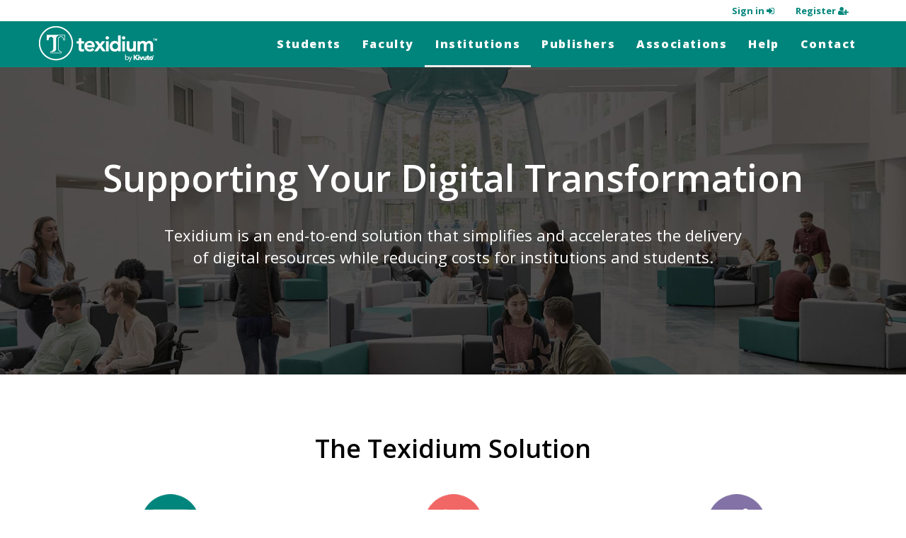

--- FILE ---
content_type: text/html; charset=UTF-8
request_url: https://texidium.com/institutions/
body_size: 25676
content:
<!doctype html>

<!--[if lt IE 10]>
<html class="ie9 no-js grve-responsive" lang="en-US">
<![endif]-->
<!--[if (gt IE 9)|!(IE)]><!-->
<html class="no-js grve-responsive" lang="en-US">
<!--<![endif]-->
	<head>
		<meta charset="UTF-8">

		<!-- viewport -->
		<meta name="viewport" content="width=device-width, initial-scale=1, maximum-scale=1, user-scalable=no">

		<!-- allow pinned sites -->
		<meta name="application-name" content="Texidium" />

				<link href="https://texidium.com/wp-content/uploads/texidium-favicon.png" rel="icon" type="image/x-icon">
		
		<link rel="pingback" href="https://texidium.com/xmlrpc.php">

		<meta name='robots' content='index, follow, max-image-preview:large, max-snippet:-1, max-video-preview:-1' />
	<style>img:is([sizes="auto" i], [sizes^="auto," i]) { contain-intrinsic-size: 3000px 1500px }</style>
	
	<!-- This site is optimized with the Yoast SEO plugin v26.6 - https://yoast.com/wordpress/plugins/seo/ -->
	<title>Institutions: Supporting Your Digital Transformation | Texidium</title>
	<meta name="description" content="Texidium is an end-to-end solution that simplifies and accelerates the delivery of digital resources while reducing costs for institutions and students." />
	<link rel="canonical" href="https://texidium.com/institutions/" />
	<meta property="og:locale" content="en_US" />
	<meta property="og:type" content="article" />
	<meta property="og:title" content="Institutions: Supporting Your Digital Transformation | Texidium" />
	<meta property="og:description" content="Texidium is an end-to-end solution that simplifies and accelerates the delivery of digital resources while reducing costs for institutions and students." />
	<meta property="og:url" content="https://texidium.com/institutions/" />
	<meta property="og:site_name" content="Texidium" />
	<meta property="article:modified_time" content="2024-12-19T17:49:07+00:00" />
	<meta name="twitter:card" content="summary_large_image" />
	<meta name="twitter:label1" content="Est. reading time" />
	<meta name="twitter:data1" content="4 minutes" />
	<script type="application/ld+json" class="yoast-schema-graph">{"@context":"https://schema.org","@graph":[{"@type":"WebPage","@id":"https://texidium.com/institutions/","url":"https://texidium.com/institutions/","name":"Institutions: Supporting Your Digital Transformation | Texidium","isPartOf":{"@id":"https://texidium.com/#website"},"datePublished":"2017-12-20T17:15:36+00:00","dateModified":"2024-12-19T17:49:07+00:00","description":"Texidium is an end-to-end solution that simplifies and accelerates the delivery of digital resources while reducing costs for institutions and students.","breadcrumb":{"@id":"https://texidium.com/institutions/#breadcrumb"},"inLanguage":"en-US","potentialAction":[{"@type":"ReadAction","target":["https://texidium.com/institutions/"]}]},{"@type":"BreadcrumbList","@id":"https://texidium.com/institutions/#breadcrumb","itemListElement":[{"@type":"ListItem","position":1,"name":"Home","item":"https://texidium.com/"},{"@type":"ListItem","position":2,"name":"Institutions"}]},{"@type":"WebSite","@id":"https://texidium.com/#website","url":"https://texidium.com/","name":"Texidium","description":"Texidium helps schools distribute eTextbooks and other digital resources to students &amp; faculty.","publisher":{"@id":"https://texidium.com/#organization"},"potentialAction":[{"@type":"SearchAction","target":{"@type":"EntryPoint","urlTemplate":"https://texidium.com/?s={search_term_string}"},"query-input":{"@type":"PropertyValueSpecification","valueRequired":true,"valueName":"search_term_string"}}],"inLanguage":"en-US"},{"@type":"Organization","@id":"https://texidium.com/#organization","name":"Texidium","url":"https://texidium.com/","logo":{"@type":"ImageObject","inLanguage":"en-US","@id":"https://texidium.com/#/schema/logo/image/","url":"https://texidium.com/wp-content/uploads/block-2-texidium-logo1.png","contentUrl":"https://texidium.com/wp-content/uploads/block-2-texidium-logo1.png","width":478,"height":144,"caption":"Texidium"},"image":{"@id":"https://texidium.com/#/schema/logo/image/"}}]}</script>
	<!-- / Yoast SEO plugin. -->


<link rel='dns-prefetch' href='//fonts.googleapis.com' />
<link rel="alternate" type="application/rss+xml" title="Texidium &raquo; Feed" href="https://texidium.com/feed/" />
<link rel="alternate" type="application/rss+xml" title="Texidium &raquo; Comments Feed" href="https://texidium.com/comments/feed/" />
<link rel="alternate" type="application/rss+xml" title="Texidium &raquo; Institutions Comments Feed" href="https://texidium.com/institutions/feed/" />
<meta name="viewport" content="width=device-width, initial-scale=1, maximum-scale=1, user-scalable=no">
<meta name="application-name" content="Texidium">
<script type="text/javascript">
/* <![CDATA[ */
window._wpemojiSettings = {"baseUrl":"https:\/\/s.w.org\/images\/core\/emoji\/15.1.0\/72x72\/","ext":".png","svgUrl":"https:\/\/s.w.org\/images\/core\/emoji\/15.1.0\/svg\/","svgExt":".svg","source":{"concatemoji":"https:\/\/texidium.com\/wp-includes\/js\/wp-emoji-release.min.js?ver=6.8.1"}};
/*! This file is auto-generated */
!function(i,n){var o,s,e;function c(e){try{var t={supportTests:e,timestamp:(new Date).valueOf()};sessionStorage.setItem(o,JSON.stringify(t))}catch(e){}}function p(e,t,n){e.clearRect(0,0,e.canvas.width,e.canvas.height),e.fillText(t,0,0);var t=new Uint32Array(e.getImageData(0,0,e.canvas.width,e.canvas.height).data),r=(e.clearRect(0,0,e.canvas.width,e.canvas.height),e.fillText(n,0,0),new Uint32Array(e.getImageData(0,0,e.canvas.width,e.canvas.height).data));return t.every(function(e,t){return e===r[t]})}function u(e,t,n){switch(t){case"flag":return n(e,"\ud83c\udff3\ufe0f\u200d\u26a7\ufe0f","\ud83c\udff3\ufe0f\u200b\u26a7\ufe0f")?!1:!n(e,"\ud83c\uddfa\ud83c\uddf3","\ud83c\uddfa\u200b\ud83c\uddf3")&&!n(e,"\ud83c\udff4\udb40\udc67\udb40\udc62\udb40\udc65\udb40\udc6e\udb40\udc67\udb40\udc7f","\ud83c\udff4\u200b\udb40\udc67\u200b\udb40\udc62\u200b\udb40\udc65\u200b\udb40\udc6e\u200b\udb40\udc67\u200b\udb40\udc7f");case"emoji":return!n(e,"\ud83d\udc26\u200d\ud83d\udd25","\ud83d\udc26\u200b\ud83d\udd25")}return!1}function f(e,t,n){var r="undefined"!=typeof WorkerGlobalScope&&self instanceof WorkerGlobalScope?new OffscreenCanvas(300,150):i.createElement("canvas"),a=r.getContext("2d",{willReadFrequently:!0}),o=(a.textBaseline="top",a.font="600 32px Arial",{});return e.forEach(function(e){o[e]=t(a,e,n)}),o}function t(e){var t=i.createElement("script");t.src=e,t.defer=!0,i.head.appendChild(t)}"undefined"!=typeof Promise&&(o="wpEmojiSettingsSupports",s=["flag","emoji"],n.supports={everything:!0,everythingExceptFlag:!0},e=new Promise(function(e){i.addEventListener("DOMContentLoaded",e,{once:!0})}),new Promise(function(t){var n=function(){try{var e=JSON.parse(sessionStorage.getItem(o));if("object"==typeof e&&"number"==typeof e.timestamp&&(new Date).valueOf()<e.timestamp+604800&&"object"==typeof e.supportTests)return e.supportTests}catch(e){}return null}();if(!n){if("undefined"!=typeof Worker&&"undefined"!=typeof OffscreenCanvas&&"undefined"!=typeof URL&&URL.createObjectURL&&"undefined"!=typeof Blob)try{var e="postMessage("+f.toString()+"("+[JSON.stringify(s),u.toString(),p.toString()].join(",")+"));",r=new Blob([e],{type:"text/javascript"}),a=new Worker(URL.createObjectURL(r),{name:"wpTestEmojiSupports"});return void(a.onmessage=function(e){c(n=e.data),a.terminate(),t(n)})}catch(e){}c(n=f(s,u,p))}t(n)}).then(function(e){for(var t in e)n.supports[t]=e[t],n.supports.everything=n.supports.everything&&n.supports[t],"flag"!==t&&(n.supports.everythingExceptFlag=n.supports.everythingExceptFlag&&n.supports[t]);n.supports.everythingExceptFlag=n.supports.everythingExceptFlag&&!n.supports.flag,n.DOMReady=!1,n.readyCallback=function(){n.DOMReady=!0}}).then(function(){return e}).then(function(){var e;n.supports.everything||(n.readyCallback(),(e=n.source||{}).concatemoji?t(e.concatemoji):e.wpemoji&&e.twemoji&&(t(e.twemoji),t(e.wpemoji)))}))}((window,document),window._wpemojiSettings);
/* ]]> */
</script>
<link rel='stylesheet' id='jquery.prettyphoto-css' href='https://texidium.com/wp-content/plugins/wp-video-lightbox/css/prettyPhoto.css?ver=6.8.1' type='text/css' media='all' />
<link rel='stylesheet' id='video-lightbox-css' href='https://texidium.com/wp-content/plugins/wp-video-lightbox/wp-video-lightbox.css?ver=6.8.1' type='text/css' media='all' />
<style id='wp-emoji-styles-inline-css' type='text/css'>

	img.wp-smiley, img.emoji {
		display: inline !important;
		border: none !important;
		box-shadow: none !important;
		height: 1em !important;
		width: 1em !important;
		margin: 0 0.07em !important;
		vertical-align: -0.1em !important;
		background: none !important;
		padding: 0 !important;
	}
</style>
<link rel='stylesheet' id='wp-block-library-css' href='https://texidium.com/wp-includes/css/dist/block-library/style.min.css?ver=6.8.1' type='text/css' media='all' />
<style id='classic-theme-styles-inline-css' type='text/css'>
/*! This file is auto-generated */
.wp-block-button__link{color:#fff;background-color:#32373c;border-radius:9999px;box-shadow:none;text-decoration:none;padding:calc(.667em + 2px) calc(1.333em + 2px);font-size:1.125em}.wp-block-file__button{background:#32373c;color:#fff;text-decoration:none}
</style>
<style id='heroickb-category-breadcrumb-style-inline-css' type='text/css'>
.wp-block-heroickb-category-breadcrumb{margin:0;padding:0;margin-block-start:0 !important}.wp-block-heroickb-category-breadcrumb .heroickb-breadcrumb-wrap{overflow:hidden;box-sizing:border-box;width:100%}@media(max-width: 768px){.wp-block-heroickb-category-breadcrumb .heroickb-breadcrumb-wrap:hover,.wp-block-heroickb-category-breadcrumb .heroickb-breadcrumb-wrap:focus-within{overflow-x:auto}}.wp-block-heroickb-category-breadcrumb .heroickb-breadcrumb-wrap nav:not(:last-child){margin-bottom:.5rem}.wp-block-heroickb-category-breadcrumb .heroickb-breadcrumb-wrap .heroickb-breadcrumb{display:flex;flex-wrap:nowrap;list-style:none;margin:0;padding:0;color:inherit;min-width:-moz-max-content;min-width:max-content;white-space:nowrap}.wp-block-heroickb-category-breadcrumb .heroickb-breadcrumb-wrap .heroickb-breadcrumb li{padding:0;margin:0;display:inline-flex;align-items:center;font-size:inherit;line-height:1.2;border:none;background:none;box-shadow:none;white-space:nowrap}.wp-block-heroickb-category-breadcrumb .heroickb-breadcrumb-wrap .heroickb-breadcrumb li a{margin-right:.4rem;text-decoration:none;color:inherit;display:inline-block;border:none;background:none;box-shadow:none;padding:0;white-space:nowrap}.wp-block-heroickb-category-breadcrumb .heroickb-breadcrumb-wrap .heroickb-breadcrumb li a:hover{text-decoration:underline;border:none;background:none;box-shadow:none}.wp-block-heroickb-category-breadcrumb .heroickb-breadcrumb-wrap .heroickb-breadcrumb li a:focus{outline:1px dotted currentColor;outline-offset:2px}.wp-block-heroickb-category-breadcrumb .heroickb-breadcrumb-wrap .heroickb-breadcrumb li span{color:inherit;font-size:inherit;line-height:1.2;white-space:nowrap}.wp-block-heroickb-category-breadcrumb .heroickb-breadcrumb-wrap .heroickb-breadcrumb li:not(:last-child)::after{content:"›";margin:0 .4rem 0 0;color:inherit;font-size:inherit;border:none;background:none;box-shadow:none}.wp-block-heroickb-category-breadcrumb .heroickb-breadcrumb-wrap .heroickb-breadcrumb li:last-child span[aria-current=page]{color:inherit;font-weight:inherit}body .wp-block-heroickb-category-breadcrumb .heroickb-breadcrumb-wrap .heroickb-breadcrumb li{border:none;background:none;box-shadow:none}body .wp-block-heroickb-category-breadcrumb .heroickb-breadcrumb-wrap .heroickb-breadcrumb li a{border:none;background:none;box-shadow:none;padding:0;margin-right:.4rem}body .wp-block-heroickb-category-breadcrumb .heroickb-breadcrumb-wrap .heroickb-breadcrumb li a:hover{border:none;background:none;box-shadow:none}body .wp-block-heroickb-category-breadcrumb .heroickb-breadcrumb-wrap .heroickb-breadcrumb li::after{border:none;background:none;box-shadow:none}.wp-block-heroickb-category-breadcrumb.has-link-color .heroickb-breadcrumb-wrap .heroickb-breadcrumb li a{color:var(--wp--style--color--link, currentColor)}.wp-block-heroickb-category-breadcrumb.has-link-color .heroickb-breadcrumb-wrap .heroickb-breadcrumb li a:hover{color:var(--wp--style--color--link, currentColor);opacity:.8}.wp-block-heroickb-category-breadcrumb.has-link-color .heroickb-breadcrumb-wrap .heroickb-breadcrumb li:not(:last-child)::after{color:var(--wp--style--color--link, currentColor)}.wp-block-heroickb-category-breadcrumb.has-link-color .heroickb-breadcrumb-wrap .heroickb-breadcrumb li:last-child span[aria-current=page]{color:var(--wp--style--color--link, currentColor)}.wp-block-heroickb-category-breadcrumb .heroickb-breadcrumb-wrap .heroickb-breadcrumb li a:hover{color:var(--wp--custom--link--hover-color, var(--wp--style--color--link, currentColor))}

</style>
<link rel='stylesheet' id='heroickb-category-card-style-css' href='https://texidium.com/wp-content/plugins/ht-knowledge-base/blocks/v2/build/ht-kb-category-blocks-card/style-index.css?ver=0.1.0' type='text/css' media='all' />
<style id='heroickb-category-simple-style-inline-css' type='text/css'>
.wp-block-heroickb-category-simple .heroickb-categories-list{display:grid;margin:0;padding:0}@media(max-width: 781px){.wp-block-heroickb-category-simple .heroickb-categories-list{display:flex;flex-direction:column}}.wp-block-heroickb-category-simple .heroickb-categories-list__item{text-decoration:none;color:inherit;padding:.5rem 0rem;margin:unset;outline:none}.wp-block-heroickb-category-simple .heroickb-categories-list__item:hover{transition:background-color ease-in-out .15s}.wp-block-heroickb-category-simple .heroickb-categories-list__item:last-child{padding-bottom:unset}.wp-block-heroickb-category-simple .heroickb-categories-list--align-left{text-align:left}.wp-block-heroickb-category-simple .heroickb-categories-list--align-center{text-align:center}.wp-block-heroickb-category-simple .heroickb-categories-list--align-right{text-align:right}.wp-block-heroickb-category-simple .heroickb-categories-list--simple .heroickb-categories-list__item{display:flex;flex-direction:column;padding-top:unset;padding-left:unset;padding-right:unset}

</style>
<link rel='stylesheet' id='heroickb-search-style-css' href='https://texidium.com/wp-content/plugins/ht-knowledge-base/blocks/v2/build/kb-search-block/style-index.css?ver=0.1.0' type='text/css' media='all' />
<style id='heroickb-article-showcase-style-inline-css' type='text/css'>
.wp-block-group .wp-block-column .wp-block-heroickb-article-showcase{padding:unset}.wp-block-heroickb-article-showcase{padding:1rem}.wp-block-heroickb-article-showcase .heroickb-article-widget{color:var(--wp--preset--color--text, inherit);--article-link-color: var(--wp--style--color--link, inherit);--article-hover-color: var(--wp--style--color--link, inherit)}.wp-block-heroickb-article-showcase .heroickb-article-widget__title{position:relative;font-size:1.2em;font-weight:600}.wp-block-heroickb-article-showcase .heroickb-article-widget__desc{font-size:.75em}.wp-block-heroickb-article-showcase .heroickb-article-widget .heroickb-article-widget-list{list-style:none;padding:0;margin:0}.wp-block-heroickb-article-showcase .heroickb-article-widget .heroickb-article-widget-list_item{margin-bottom:.5rem}.wp-block-heroickb-article-showcase .heroickb-article-widget .heroickb-article-widget-list .heroickb-article-link{display:flex;align-items:center;gap:.5rem;text-decoration:none !important;font-size:inherit;color:var(--article-link-color) !important}.wp-block-heroickb-article-showcase .heroickb-article-widget .heroickb-article-widget-list .heroickb-article-link>*{color:inherit !important}.wp-block-heroickb-article-showcase .heroickb-article-widget .heroickb-article-widget-list .heroickb-article-link:hover,.wp-block-heroickb-article-showcase .heroickb-article-widget .heroickb-article-widget-list .heroickb-article-link:focus{text-decoration:underline !important;color:var(--article-hover-color) !important}.wp-block-heroickb-article-showcase .heroickb-article-widget .heroickb-article-widget-list__entry-icon{display:inline-flex;align-items:center;line-height:1}.wp-block-heroickb-article-showcase .heroickb-article-widget .heroickb-article-widget-list__entry-icon svg,.wp-block-heroickb-article-showcase .heroickb-article-widget .heroickb-article-widget-list__entry-icon .heroickb-article-icon{display:inline-block;vertical-align:middle;height:1em !important;width:1em !important;min-height:1em !important;min-width:1em !important;fill:currentColor !important}.wp-block-heroickb-article-showcase .heroickb-article-widget .heroickb-article-widget-list__entry-title{color:inherit !important}.block-editor-block-list__block .wp-block-heroickb-article-showcase.is-selected .heroickb-article-link,.block-editor-block-list__block .wp-block-heroickb-article-showcase.has-child-selected .heroickb-article-link{color:var(--article-link-color) !important}.block-editor-block-list__block .wp-block-heroickb-article-showcase.is-selected .heroickb-article-link:hover,.block-editor-block-list__block .wp-block-heroickb-article-showcase.has-child-selected .heroickb-article-link:hover{color:var(--article-hover-color) !important}.has-link-color .heroickb-article-link{color:var(--wp--style--color--link, var(--article-link-color)) !important}.has-link-color .heroickb-article-link:hover{color:var(--article-hover-color, var(--wp--style--color--link)) !important}.heroickb-article-widget.has-custom-link-color .heroickb-article-link{color:var(--article-link-color) !important}.heroickb-article-widget.has-custom-link-color .heroickb-article-link svg,.heroickb-article-widget.has-custom-link-color .heroickb-article-link .heroickb-article-icon{fill:currentColor !important}.heroickb-article-widget.has-custom-link-color .heroickb-article-link:hover,.heroickb-article-widget.has-custom-link-color .heroickb-article-link:focus{color:var(--article-hover-color) !important}.heroickb-article-widget.has-hover-color .heroickb-article-link:hover,.heroickb-article-widget.has-hover-color .heroickb-article-link:focus{color:var(--article-hover-color) !important}.is-kb-article-showcase-selected .heroickb-article-link{color:var(--article-link-color) !important}.is-kb-article-showcase-selected .heroickb-article-link svg,.is-kb-article-showcase-selected .heroickb-article-link .heroickb-article-icon{fill:currentColor !important}.is-kb-article-showcase-selected .heroickb-article-link:hover{color:var(--article-hover-color) !important}.wp-block-heroickb-article-showcase[class*=has-][class*=-color] .heroickb-article-link{color:var(--wp--style--color--link, var(--article-link-color)) !important}.heroickb-article-link{color:var(--article-link-color, var(--wp--style--color--link, inherit)) !important}.heroickb-article-link>*{color:inherit !important}.heroickb-article-link svg,.heroickb-article-link .heroickb-article-icon{fill:currentColor !important}.heroickb-article-link:hover,.heroickb-article-link:focus{color:var(--article-hover-color, var(--article-link-color)) !important}

</style>
<link rel='stylesheet' id='heroickb-feedback-style-css' href='https://texidium.com/wp-content/plugins/ht-knowledge-base/blocks/v2/build/kb-feedback-block/style-index.css?ver=0.1.0' type='text/css' media='all' />
<link rel='stylesheet' id='heroickb-attachment-style-css' href='https://texidium.com/wp-content/plugins/ht-knowledge-base/blocks/v2/build/kb-attachment-block/style-index.css?ver=0.1.0' type='text/css' media='all' />
<style id='heroickb-sticky-block-style-inline-css' type='text/css'>
.heroickb-sticky{position:sticky;max-height:100vh;overflow-y:visible;top:15px;z-index:10}body.admin-bar .heroickb-sticky{top:calc(var(--hkb-adminbar-height, 32px) + 15px)}.heroickb-sticky:not(.heroickb-sticky){position:relative}.wp-block-heroickb-sticky-block.heroickb-sticky{position:sticky;top:15px;z-index:10}body.admin-bar .wp-block-heroickb-sticky-block.heroickb-sticky{top:calc(var(--hkb-adminbar-height, 32px) + 15px)}

</style>
<style id='heroickb-dependency-handler-style-inline-css' type='text/css'>
.wp-block-heroickb-dependency-handler.htkb-dependency-notice{animation:htkbFadeIn .3s ease-in}.htkb-dependency-notice{padding:1rem;margin:1rem 0;font-size:14px;animation:htkbFadeIn .3s ease-in}.htkb-dependency-notice__header{margin-bottom:1rem}.htkb-dependency-notice__title{margin:0;font-size:1.2rem;color:#4b4f58;font-style:normal;font-weight:600}.htkb-dependency-notice__message{margin-bottom:1rem;font-size:14px}.htkb-dependency-notice__message strong{font-weight:600}.htkb-dependency-notice__actions{margin-top:1rem}.htkb-dependency-notice__actions .button{transition:all .2s ease;font-size:14px;text-decoration:none;display:inline-block}.htkb-dependency-notice__actions .button:hover{transform:translateY(-1px);box-shadow:0 2px 4px rgba(0,0,0,.1)}@keyframes htkbFadeIn{from{opacity:0;transform:translateY(-10px)}to{opacity:1;transform:translateY(0)}}.htkb-plugin-required-notice{border-radius:4px;font-style:italic;opacity:.8}@media(max-width: 600px){.htkb-dependency-notice{padding:1rem}.htkb-dependency-notice__actions .button{display:block;width:100%;margin:.5rem 0;text-align:center}}

</style>
<link rel='stylesheet' id='wp-components-css' href='https://texidium.com/wp-includes/css/dist/components/style.min.css?ver=6.8.1' type='text/css' media='all' />
<link rel='stylesheet' id='wp-preferences-css' href='https://texidium.com/wp-includes/css/dist/preferences/style.min.css?ver=6.8.1' type='text/css' media='all' />
<link rel='stylesheet' id='wp-block-editor-css' href='https://texidium.com/wp-includes/css/dist/block-editor/style.min.css?ver=6.8.1' type='text/css' media='all' />
<link rel='stylesheet' id='wp-reusable-blocks-css' href='https://texidium.com/wp-includes/css/dist/reusable-blocks/style.min.css?ver=6.8.1' type='text/css' media='all' />
<link rel='stylesheet' id='wp-patterns-css' href='https://texidium.com/wp-includes/css/dist/patterns/style.min.css?ver=6.8.1' type='text/css' media='all' />
<link rel='stylesheet' id='wp-editor-css' href='https://texidium.com/wp-includes/css/dist/editor/style.min.css?ver=6.8.1' type='text/css' media='all' />
<link rel='stylesheet' id='ht-formatting-blocks-modules-styles-css' href='https://texidium.com/wp-content/plugins/ht-knowledge-base/formatting-blocks/dist/css/ht-formatting-blocks-modules-styles.css?ver=4.3.3' type='text/css' media='all' />
<style id='global-styles-inline-css' type='text/css'>
:root{--wp--preset--aspect-ratio--square: 1;--wp--preset--aspect-ratio--4-3: 4/3;--wp--preset--aspect-ratio--3-4: 3/4;--wp--preset--aspect-ratio--3-2: 3/2;--wp--preset--aspect-ratio--2-3: 2/3;--wp--preset--aspect-ratio--16-9: 16/9;--wp--preset--aspect-ratio--9-16: 9/16;--wp--preset--color--black: #000000;--wp--preset--color--cyan-bluish-gray: #abb8c3;--wp--preset--color--white: #ffffff;--wp--preset--color--pale-pink: #f78da7;--wp--preset--color--vivid-red: #cf2e2e;--wp--preset--color--luminous-vivid-orange: #ff6900;--wp--preset--color--luminous-vivid-amber: #fcb900;--wp--preset--color--light-green-cyan: #7bdcb5;--wp--preset--color--vivid-green-cyan: #00d084;--wp--preset--color--pale-cyan-blue: #8ed1fc;--wp--preset--color--vivid-cyan-blue: #0693e3;--wp--preset--color--vivid-purple: #9b51e0;--wp--preset--color--primary-1: #ffffff;--wp--preset--color--primary-2: #ffffff;--wp--preset--color--primary-3: #86C8B7;--wp--preset--color--primary-4: #CDB3D8;--wp--preset--color--primary-5: #8CB6CF;--wp--preset--gradient--vivid-cyan-blue-to-vivid-purple: linear-gradient(135deg,rgba(6,147,227,1) 0%,rgb(155,81,224) 100%);--wp--preset--gradient--light-green-cyan-to-vivid-green-cyan: linear-gradient(135deg,rgb(122,220,180) 0%,rgb(0,208,130) 100%);--wp--preset--gradient--luminous-vivid-amber-to-luminous-vivid-orange: linear-gradient(135deg,rgba(252,185,0,1) 0%,rgba(255,105,0,1) 100%);--wp--preset--gradient--luminous-vivid-orange-to-vivid-red: linear-gradient(135deg,rgba(255,105,0,1) 0%,rgb(207,46,46) 100%);--wp--preset--gradient--very-light-gray-to-cyan-bluish-gray: linear-gradient(135deg,rgb(238,238,238) 0%,rgb(169,184,195) 100%);--wp--preset--gradient--cool-to-warm-spectrum: linear-gradient(135deg,rgb(74,234,220) 0%,rgb(151,120,209) 20%,rgb(207,42,186) 40%,rgb(238,44,130) 60%,rgb(251,105,98) 80%,rgb(254,248,76) 100%);--wp--preset--gradient--blush-light-purple: linear-gradient(135deg,rgb(255,206,236) 0%,rgb(152,150,240) 100%);--wp--preset--gradient--blush-bordeaux: linear-gradient(135deg,rgb(254,205,165) 0%,rgb(254,45,45) 50%,rgb(107,0,62) 100%);--wp--preset--gradient--luminous-dusk: linear-gradient(135deg,rgb(255,203,112) 0%,rgb(199,81,192) 50%,rgb(65,88,208) 100%);--wp--preset--gradient--pale-ocean: linear-gradient(135deg,rgb(255,245,203) 0%,rgb(182,227,212) 50%,rgb(51,167,181) 100%);--wp--preset--gradient--electric-grass: linear-gradient(135deg,rgb(202,248,128) 0%,rgb(113,206,126) 100%);--wp--preset--gradient--midnight: linear-gradient(135deg,rgb(2,3,129) 0%,rgb(40,116,252) 100%);--wp--preset--font-size--small: 13px;--wp--preset--font-size--medium: 20px;--wp--preset--font-size--large: 36px;--wp--preset--font-size--x-large: 42px;--wp--preset--spacing--20: 0.44rem;--wp--preset--spacing--30: 0.67rem;--wp--preset--spacing--40: 1rem;--wp--preset--spacing--50: 1.5rem;--wp--preset--spacing--60: 2.25rem;--wp--preset--spacing--70: 3.38rem;--wp--preset--spacing--80: 5.06rem;--wp--preset--shadow--natural: 6px 6px 9px rgba(0, 0, 0, 0.2);--wp--preset--shadow--deep: 12px 12px 50px rgba(0, 0, 0, 0.4);--wp--preset--shadow--sharp: 6px 6px 0px rgba(0, 0, 0, 0.2);--wp--preset--shadow--outlined: 6px 6px 0px -3px rgba(255, 255, 255, 1), 6px 6px rgba(0, 0, 0, 1);--wp--preset--shadow--crisp: 6px 6px 0px rgba(0, 0, 0, 1);}:where(.is-layout-flex){gap: 0.5em;}:where(.is-layout-grid){gap: 0.5em;}body .is-layout-flex{display: flex;}.is-layout-flex{flex-wrap: wrap;align-items: center;}.is-layout-flex > :is(*, div){margin: 0;}body .is-layout-grid{display: grid;}.is-layout-grid > :is(*, div){margin: 0;}:where(.wp-block-columns.is-layout-flex){gap: 2em;}:where(.wp-block-columns.is-layout-grid){gap: 2em;}:where(.wp-block-post-template.is-layout-flex){gap: 1.25em;}:where(.wp-block-post-template.is-layout-grid){gap: 1.25em;}.has-black-color{color: var(--wp--preset--color--black) !important;}.has-cyan-bluish-gray-color{color: var(--wp--preset--color--cyan-bluish-gray) !important;}.has-white-color{color: var(--wp--preset--color--white) !important;}.has-pale-pink-color{color: var(--wp--preset--color--pale-pink) !important;}.has-vivid-red-color{color: var(--wp--preset--color--vivid-red) !important;}.has-luminous-vivid-orange-color{color: var(--wp--preset--color--luminous-vivid-orange) !important;}.has-luminous-vivid-amber-color{color: var(--wp--preset--color--luminous-vivid-amber) !important;}.has-light-green-cyan-color{color: var(--wp--preset--color--light-green-cyan) !important;}.has-vivid-green-cyan-color{color: var(--wp--preset--color--vivid-green-cyan) !important;}.has-pale-cyan-blue-color{color: var(--wp--preset--color--pale-cyan-blue) !important;}.has-vivid-cyan-blue-color{color: var(--wp--preset--color--vivid-cyan-blue) !important;}.has-vivid-purple-color{color: var(--wp--preset--color--vivid-purple) !important;}.has-black-background-color{background-color: var(--wp--preset--color--black) !important;}.has-cyan-bluish-gray-background-color{background-color: var(--wp--preset--color--cyan-bluish-gray) !important;}.has-white-background-color{background-color: var(--wp--preset--color--white) !important;}.has-pale-pink-background-color{background-color: var(--wp--preset--color--pale-pink) !important;}.has-vivid-red-background-color{background-color: var(--wp--preset--color--vivid-red) !important;}.has-luminous-vivid-orange-background-color{background-color: var(--wp--preset--color--luminous-vivid-orange) !important;}.has-luminous-vivid-amber-background-color{background-color: var(--wp--preset--color--luminous-vivid-amber) !important;}.has-light-green-cyan-background-color{background-color: var(--wp--preset--color--light-green-cyan) !important;}.has-vivid-green-cyan-background-color{background-color: var(--wp--preset--color--vivid-green-cyan) !important;}.has-pale-cyan-blue-background-color{background-color: var(--wp--preset--color--pale-cyan-blue) !important;}.has-vivid-cyan-blue-background-color{background-color: var(--wp--preset--color--vivid-cyan-blue) !important;}.has-vivid-purple-background-color{background-color: var(--wp--preset--color--vivid-purple) !important;}.has-black-border-color{border-color: var(--wp--preset--color--black) !important;}.has-cyan-bluish-gray-border-color{border-color: var(--wp--preset--color--cyan-bluish-gray) !important;}.has-white-border-color{border-color: var(--wp--preset--color--white) !important;}.has-pale-pink-border-color{border-color: var(--wp--preset--color--pale-pink) !important;}.has-vivid-red-border-color{border-color: var(--wp--preset--color--vivid-red) !important;}.has-luminous-vivid-orange-border-color{border-color: var(--wp--preset--color--luminous-vivid-orange) !important;}.has-luminous-vivid-amber-border-color{border-color: var(--wp--preset--color--luminous-vivid-amber) !important;}.has-light-green-cyan-border-color{border-color: var(--wp--preset--color--light-green-cyan) !important;}.has-vivid-green-cyan-border-color{border-color: var(--wp--preset--color--vivid-green-cyan) !important;}.has-pale-cyan-blue-border-color{border-color: var(--wp--preset--color--pale-cyan-blue) !important;}.has-vivid-cyan-blue-border-color{border-color: var(--wp--preset--color--vivid-cyan-blue) !important;}.has-vivid-purple-border-color{border-color: var(--wp--preset--color--vivid-purple) !important;}.has-vivid-cyan-blue-to-vivid-purple-gradient-background{background: var(--wp--preset--gradient--vivid-cyan-blue-to-vivid-purple) !important;}.has-light-green-cyan-to-vivid-green-cyan-gradient-background{background: var(--wp--preset--gradient--light-green-cyan-to-vivid-green-cyan) !important;}.has-luminous-vivid-amber-to-luminous-vivid-orange-gradient-background{background: var(--wp--preset--gradient--luminous-vivid-amber-to-luminous-vivid-orange) !important;}.has-luminous-vivid-orange-to-vivid-red-gradient-background{background: var(--wp--preset--gradient--luminous-vivid-orange-to-vivid-red) !important;}.has-very-light-gray-to-cyan-bluish-gray-gradient-background{background: var(--wp--preset--gradient--very-light-gray-to-cyan-bluish-gray) !important;}.has-cool-to-warm-spectrum-gradient-background{background: var(--wp--preset--gradient--cool-to-warm-spectrum) !important;}.has-blush-light-purple-gradient-background{background: var(--wp--preset--gradient--blush-light-purple) !important;}.has-blush-bordeaux-gradient-background{background: var(--wp--preset--gradient--blush-bordeaux) !important;}.has-luminous-dusk-gradient-background{background: var(--wp--preset--gradient--luminous-dusk) !important;}.has-pale-ocean-gradient-background{background: var(--wp--preset--gradient--pale-ocean) !important;}.has-electric-grass-gradient-background{background: var(--wp--preset--gradient--electric-grass) !important;}.has-midnight-gradient-background{background: var(--wp--preset--gradient--midnight) !important;}.has-small-font-size{font-size: var(--wp--preset--font-size--small) !important;}.has-medium-font-size{font-size: var(--wp--preset--font-size--medium) !important;}.has-large-font-size{font-size: var(--wp--preset--font-size--large) !important;}.has-x-large-font-size{font-size: var(--wp--preset--font-size--x-large) !important;}
:where(.wp-block-post-template.is-layout-flex){gap: 1.25em;}:where(.wp-block-post-template.is-layout-grid){gap: 1.25em;}
:where(.wp-block-columns.is-layout-flex){gap: 2em;}:where(.wp-block-columns.is-layout-grid){gap: 2em;}
:root :where(.wp-block-pullquote){font-size: 1.5em;line-height: 1.6;}
</style>
<link rel='stylesheet' id='toc-screen-css' href='https://texidium.com/wp-content/plugins/table-of-contents-plus/screen.min.css?ver=2411.1' type='text/css' media='all' />
<link rel='stylesheet' id='wpml-legacy-dropdown-0-css' href='//texidium.com/wp-content/plugins/sitepress-multilingual-cms/templates/language-switchers/legacy-dropdown/style.css?ver=1' type='text/css' media='all' />
<link rel='stylesheet' id='wpml-legacy-horizontal-list-0-css' href='//texidium.com/wp-content/plugins/sitepress-multilingual-cms/templates/language-switchers/legacy-list-horizontal/style.css?ver=1' type='text/css' media='all' />
<style id='wpml-legacy-horizontal-list-0-inline-css' type='text/css'>
.wpml-ls-statics-shortcode_actions{background-color:#ffffff;}.wpml-ls-statics-shortcode_actions, .wpml-ls-statics-shortcode_actions .wpml-ls-sub-menu, .wpml-ls-statics-shortcode_actions a {border-color:#cdcdcd;}.wpml-ls-statics-shortcode_actions a {color:#444444;background-color:#ffffff;}.wpml-ls-statics-shortcode_actions a:hover,.wpml-ls-statics-shortcode_actions a:focus {color:#000000;background-color:#eeeeee;}.wpml-ls-statics-shortcode_actions .wpml-ls-current-language>a {color:#444444;background-color:#ffffff;}.wpml-ls-statics-shortcode_actions .wpml-ls-current-language:hover>a, .wpml-ls-statics-shortcode_actions .wpml-ls-current-language>a:focus {color:#000000;background-color:#eeeeee;}
</style>
<link rel='stylesheet' id='cms-navigation-style-base-css' href='https://texidium.com/wp-content/plugins/wpml-cms-nav/res/css/cms-navigation-base.css?ver=1.5.2' type='text/css' media='screen' />
<link rel='stylesheet' id='cms-navigation-style-css' href='https://texidium.com/wp-content/plugins/wpml-cms-nav/res/css/cms-navigation.css?ver=1.5.2' type='text/css' media='screen' />
<link rel='stylesheet' id='knowledgebase-css' href='https://texidium.com/wp-content/themes/texidium-theme/css/knowledgebase.css?ver=6.8.1' type='text/css' media='all' />
<link rel='stylesheet' id='gf-forms-css' href='https://texidium.com/wp-content/themes/texidium-theme/css/gf-forms.css?ver=6.8.1' type='text/css' media='all' />
<link rel='stylesheet' id='texi-header-css' href='https://texidium.com/wp-content/themes/texidium-theme/css/header.css?ver=6.8.1' type='text/css' media='all' />
<link rel='stylesheet' id='texi-footer-css' href='https://texidium.com/wp-content/themes/texidium-theme/css/footer.css?ver=6.8.1' type='text/css' media='all' />
<link rel='stylesheet' id='texi-slider-css' href='https://texidium.com/wp-content/themes/texidium-theme/css/slick.css?ver=6.8.1' type='text/css' media='all' />
<link rel='stylesheet' id='slickstyle-css' href='https://texidium.com/wp-content/themes/texidium-theme/slick/slick.css?ver=6.8.1' type='text/css' media='all' />
<link rel='stylesheet' id='slicktheme-css' href='https://texidium.com/wp-content/themes/texidium-theme/slick/slick-theme.css?ver=6.8.1' type='text/css' media='all' />
<link rel='stylesheet' id='grve-awesome-fonts-css' href='https://texidium.com/wp-content/themes/osmosis/css/font-awesome.min.css?ver=4.6.3' type='text/css' media='all' />
<link rel='stylesheet' id='grve-basic-css' href='https://texidium.com/wp-content/themes/osmosis/css/basic.css?ver=4.2.1' type='text/css' media='all' />
<link rel='stylesheet' id='grve-grid-css' href='https://texidium.com/wp-content/themes/osmosis/css/grid.css?ver=4.2.1' type='text/css' media='all' />
<link rel='stylesheet' id='grve-theme-style-css' href='https://texidium.com/wp-content/themes/osmosis/css/theme-style.css?ver=4.2.1' type='text/css' media='all' />
<link rel='stylesheet' id='grve-elements-css' href='https://texidium.com/wp-content/themes/osmosis/css/elements.css?ver=4.2.1' type='text/css' media='all' />
<link rel='stylesheet' id='grve-style-css' href='https://texidium.com/wp-content/themes/texidium-theme/style.css?ver=4.2.1' type='text/css' media='all' />
<link rel='stylesheet' id='grve-responsive-css' href='https://texidium.com/wp-content/themes/osmosis/css/responsive.css?ver=4.2.1' type='text/css' media='all' />
<link rel='stylesheet' id='js_composer_front-css' href='https://texidium.com/wp-content/plugins/js_composer/assets/css/js_composer.min.css?ver=6.1' type='text/css' media='all' />
<link rel='stylesheet' id='redux-google-fonts-grve_osmosis_options-css' href='https://fonts.googleapis.com/css?family=Open+Sans%3A400%2C800%2C600%2C700%2C600italic%2C300%2C400italic&#038;ver=1736259557' type='text/css' media='all' />
<script type="text/javascript" src="https://texidium.com/wp-includes/js/jquery/jquery.min.js?ver=3.7.1" id="jquery-core-js"></script>
<script type="text/javascript" src="https://texidium.com/wp-includes/js/jquery/jquery-migrate.min.js?ver=3.4.1" id="jquery-migrate-js"></script>
<script type="text/javascript" src="https://texidium.com/wp-content/plugins/sitepress-multilingual-cms/res/js/jquery.cookie.js?ver=4.3.3" id="jquery.cookie-js"></script>
<script type="text/javascript" id="wpml-cookie-js-extra">
/* <![CDATA[ */
var wpml_cookies = {"wp-wpml_current_language":{"value":"en","expires":1,"path":"\/"}};
var wpml_cookies = {"wp-wpml_current_language":{"value":"en","expires":1,"path":"\/"}};
/* ]]> */
</script>
<script type="text/javascript" src="https://texidium.com/wp-content/plugins/sitepress-multilingual-cms/res/js/cookies/language-cookie.js?ver=4.3.3" id="wpml-cookie-js"></script>
<script type="text/javascript" src="https://texidium.com/wp-content/plugins/wp-video-lightbox/js/jquery.prettyPhoto.js?ver=3.1.6" id="jquery.prettyphoto-js"></script>
<script type="text/javascript" id="video-lightbox-js-extra">
/* <![CDATA[ */
var vlpp_vars = {"prettyPhoto_rel":"wp-video-lightbox","animation_speed":"fast","slideshow":"5000","autoplay_slideshow":"false","opacity":"0.80","show_title":"true","allow_resize":"true","allow_expand":"true","default_width":"640","default_height":"480","counter_separator_label":"\/","theme":"pp_default","horizontal_padding":"20","hideflash":"false","wmode":"opaque","autoplay":"false","modal":"false","deeplinking":"false","overlay_gallery":"true","overlay_gallery_max":"30","keyboard_shortcuts":"true","ie6_fallback":"true"};
/* ]]> */
</script>
<script type="text/javascript" src="https://texidium.com/wp-content/plugins/wp-video-lightbox/js/video-lightbox.js?ver=3.1.6" id="video-lightbox-js"></script>
<script type="text/javascript" src="//texidium.com/wp-content/plugins/sitepress-multilingual-cms/templates/language-switchers/legacy-dropdown/script.js?ver=1" id="wpml-legacy-dropdown-0-js"></script>
<script type="text/javascript" src="https://texidium.com/wp-content/themes/texidium-theme/js/foundation.js?ver=6.8.1" id="foundation-js-js"></script>
<script type="text/javascript" src="https://texidium.com/wp-content/themes/texidium-theme/js/foundation.abide.js?ver=6.8.1" id="foundation-abide-js-js"></script>
<script type="text/javascript" src="https://texidium.com/wp-content/themes/texidium-theme/js/texidium.js?ver=6.8.1" id="texidium-js-js"></script>
<script type="text/javascript" src="https://texidium.com/wp-content/themes/texidium-theme/js/texidium-events.js?ver=6.8.1" id="texidium-events-js-js"></script>
<script type="text/javascript" src="https://texidium.com/wp-content/themes/osmosis/js/modernizr.custom.js?ver=2.8.3" id="modernizr-js"></script>
<link rel="https://api.w.org/" href="https://texidium.com/wp-json/" /><link rel="alternate" title="JSON" type="application/json" href="https://texidium.com/wp-json/wp/v2/pages/3975" /><link rel="EditURI" type="application/rsd+xml" title="RSD" href="https://texidium.com/xmlrpc.php?rsd" />
<link rel='shortlink' href='https://texidium.com/?p=3975' />
<link rel="alternate" title="oEmbed (JSON)" type="application/json+oembed" href="https://texidium.com/wp-json/oembed/1.0/embed?url=https%3A%2F%2Ftexidium.com%2Finstitutions%2F" />
<link rel="alternate" title="oEmbed (XML)" type="text/xml+oembed" href="https://texidium.com/wp-json/oembed/1.0/embed?url=https%3A%2F%2Ftexidium.com%2Finstitutions%2F&#038;format=xml" />
<meta name="google-site-verification" content="q-e2R8xKCy_9ebyJO5wsP7Ck8NqmOTWSWxv_mHtjVHY" /><!-- HKB CSS Variables --><style>:root {--hkb-main-container-width: 1200px;--hkb-link-color: #2358a1;--hkb-link-color-hover: #2861b0;--hkb-header-style-bg: #2358a1;--hkb-header-style-graddir: 90deg;--hkb-header-style-grad1: #2358a1;--hkb-header-style-grad2: #2358a1;--hkb-header-text-color: #ffffff;}</style><meta name="generator" content="Heroic Knowledge Base v4.3.3" />
<meta name="facebook-domain-verification" content="0fnb8rswiwt8g1yqnhsa29hlrog2pb" /><meta name="generator" content="WPML ver:4.3.3 stt:1,4,2;" />
<script>
            WP_VIDEO_LIGHTBOX_VERSION="1.9.12";
            WP_VID_LIGHTBOX_URL="https://texidium.com/wp-content/plugins/wp-video-lightbox";
                        function wpvl_paramReplace(name, string, value) {
                // Find the param with regex
                // Grab the first character in the returned string (should be ? or &)
                // Replace our href string with our new value, passing on the name and delimeter

                var re = new RegExp("[\?&]" + name + "=([^&#]*)");
                var matches = re.exec(string);
                var newString;

                if (matches === null) {
                    // if there are no params, append the parameter
                    newString = string + '?' + name + '=' + value;
                } else {
                    var delimeter = matches[0].charAt(0);
                    newString = string.replace(re, delimeter + name + "=" + value);
                }
                return newString;
            }
            </script><style type="text/css" media="screen">#grve-top-bar ul li#header-lang-sel { display: none; }</style><!-- Dynamic css -->
<style type="text/css">
 body { font-size: 18px; font-family: "Open Sans"; font-weight: 400; } input[type='text'], input[type='input'], input[type='password'], input[type='email'], input[type='number'], input[type='date'], input[type='url'], input[type='tel'], input[type='search'], textarea, select { font-family: "Open Sans"; } #grve-header .grve-logo.grve-logo-text a { font-family: "Open Sans"; font-weight: 400; font-style: normal; font-size: 18px; text-transform: uppercase; } #grve-header #grve-main-menu ul li ul li a { font-family: "Open Sans"; font-weight: 600; font-style: normal; font-size: 14px; text-transform: none; } #grve-header #grve-main-menu > ul > li > a, #grve-header .grve-responsive-menu-text { font-family: "Open Sans"; font-weight: 800; font-style: normal; font-size: 16px; text-transform: none; } h1, .grve-h1, .woocommerce h1.grve-widget-title { font-family: "Open Sans"; font-weight: 600; font-style: normal; font-size: 52px; text-transform: none; } h2, .grve-h2, .woocommerce h2.grve-widget-title { font-family: "Open Sans"; font-weight: 600; font-style: normal; font-size: 36px; text-transform: none; } h3, .grve-h3 { font-family: "Open Sans"; font-weight: 600; font-style: normal; font-size: 28px; text-transform: none; } h4, .grve-h4, .woocommerce h1 { font-family: "Open Sans"; font-weight: 600; font-style: normal; font-size: 24px; text-transform: none; } h5, .grve-h5, #reply-title, .grve-product-name, .woocommerce h2, .woocommerce-billing-fields h3, #order_review_heading { font-family: "Open Sans"; font-weight: 600; font-style: normal; font-size: 20px; text-transform: none; } h6, .grve-h6, .mfp-title, .woocommerce table.shop_table th, .woocommerce-page table.shop_table th, .woocommerce div.product .woocommerce-tabs ul.tabs li a, .woocommerce #content div.product .woocommerce-tabs ul.tabs li a, .woocommerce-page div.product .woocommerce-tabs ul.tabs li a, .woocommerce-page #content div.product .woocommerce-tabs ul.tabs li a { font-family: "Open Sans"; font-weight: 600; font-style: normal; font-size: 14px; text-transform: none; } #grve-page-title .grve-title { font-family: "Open Sans"; font-weight: 700; font-style: normal; font-size: 60px; text-transform: uppercase; } #grve-page-title .grve-description { font-family: "Open Sans"; font-weight: 600; font-style: italic; font-size: 24px; text-transform: none; } #grve-portfolio-title .grve-title { font-family: "Open Sans"; font-weight: 700; font-style: normal; font-size: 60px; text-transform: uppercase; } #grve-portfolio-title .grve-description { font-family: "Open Sans"; font-weight: 600; font-style: italic; font-size: 24px; text-transform: none; } #grve-product-title .grve-title { font-family: "Open Sans"; font-weight: 700; font-style: normal; font-size: 60px; text-transform: uppercase; } #grve-post-title .grve-title, #grve-main-content.grve-simple-style .grve-post-simple-title { font-family: "Open Sans"; font-weight: 700; font-style: normal; font-size: 60px; text-transform: uppercase; } #grve-header[data-fullscreen='no'] #grve-feature-section .grve-title { font-family: "Open Sans"; font-weight: 300; font-style: normal; font-size: 60px; text-transform: uppercase; } #grve-header[data-fullscreen='no'] #grve-feature-section .grve-description { font-family: "Open Sans"; font-weight: 400; font-style: italic; font-size: 24px; text-transform: none; } #grve-header[data-fullscreen='yes'] #grve-feature-section .grve-title { font-family: "Open Sans"; font-weight: 800; font-style: normal; font-size: 70px; text-transform: uppercase; } #grve-header[data-fullscreen='yes'] #grve-feature-section .grve-description { font-family: "Open Sans"; font-weight: 600; font-style: italic; font-size: 28px; text-transform: none; } .grve-leader-text p, p.grve-leader-text { font-family: "Open Sans"; font-weight: 300; font-style: normal; font-size: 24px; text-transform: none; } .grve-subtitle p, .grve-subtitle, .grve-accordion .grve-title, .grve-toggle .grve-title, blockquote, .woocommerce div.product span.price, .woocommerce div.product p.price, .woocommerce #content div.product span.price, .woocommerce #content div.product p.price, .woocommerce-page div.product span.price, .woocommerce-page div.product p.price, .woocommerce-page #content div.product span.price, .woocommerce-page #content div.product p.price { font-family: "Open Sans"; font-weight: 400; font-style: normal; font-size: 22px; text-transform: none; } .grve-small-text, small, #grve-meta-bar .grve-meta-elements a, #grve-meta-bar .grve-meta-elements li.grve-field-date, #grve-anchor-menu a, .grve-tags, .grve-categories, #grve-post-title #grve-social-share ul li .grve-like-counter, #grve-portfolio-bar #grve-social-share ul li .grve-like-counter, .grve-blog .grve-like-counter, .grve-blog .grve-post-author, .grve-blog .grve-post-date, .grve-pagination ul li, #grve-header-options ul.grve-options a span, .grve-pagination .grve-icon-nav-right, .grve-pagination .grve-icon-nav-left, #grve-comments .grve-comment-item .grve-comment-date, #grve-comments .comment-reply-link, #grve-comments .comment-edit-link, .grve-newsletter label, #grve-footer-bar .grve-social li, #grve-footer-bar .grve-copyright, #grve-footer-bar #grve-second-menu, #grve-share-modal .grve-social li a, #grve-language-modal .grve-language li a, .grve-bar-title, .grve-percentage, .grve-tabs-title li, .grve-pricing-table ul li, .logged-in-as, .widget.widget_recent_entries li span.post-date, cite, label, .grve-testimonial-name, .grve-hr .grve-divider-backtotop, .grve-slider-item .grve-slider-content span.grve-title, .grve-gallery figure figcaption .grve-caption, .widget.widget_calendar caption, .widget .rss-date, .widget.widget_tag_cloud a, .grve-widget.grve-latest-news .grve-latest-news-date, .grve-widget.grve-comments .grve-comment-date, .wpcf7-form p, .wpcf7-form .grve-one-third, .wpcf7-form .grve-one-half, .mfp-counter, .grve-related-post .grve-caption, .grve-comment-nav ul li a, .grve-portfolio .grve-like-counter span, .grve-portfolio .grve-portfolio-btns, .grve-portfolio .grve-filter, .grve-blog .grve-filter, .grve-image-hover .grve-caption, .grve-portfolio .grve-hover-style-2 figcaption .grve-caption, ul.grve-fields li, .grve-team-social li a, .grve-carousel-wrapper .grve-post-item .grve-caption, .grve-blog .grve-like-counter span, .grve-blog .grve-post-comments span, .grve-add-cart, .grve-map-infotext p, a.grve-infotext-link, #grve-meta-responsive, .woocommerce span.onsale, .woocommerce nav.woocommerce-pagination ul li, .woocommerce #content nav.woocommerce-pagination ul li, .woocommerce-page nav.woocommerce-pagination ul li, .woocommerce-page #content nav.woocommerce-pagination ul li, .woocommerce .woocommerce-result-count, .woocommerce-page .woocommerce-result-count, .woocommerce-review-link, .product_meta, table.shop_table td.product-name, .woocommerce .related h2, .woocommerce .upsells.products h2, .woocommerce-page .related h2, .woocommerce-page .upsells.products h2, .woocommerce .cross-sells h2, .woocommerce .cart_totals h2, .woocommerce .shipping-calculator-button, .woocommerce-page .shipping-calculator-button, .woocommerce-info:not(.woocommerce-Message), #grve-shop-modal .cart_list.product_list_widget li a, .woocommerce .widget_price_filter .price_slider_amount, .woocommerce-page .widget_price_filter .price_slider_amount, .woocommerce ul.cart_list li a, .woocommerce ul.product_list_widget li a, .woocommerce-page ul.cart_list li a, .woocommerce-page ul.product_list_widget li a, .woocommerce.widget_product_tag_cloud .tagcloud a, .grve-menu-description { font-family: "Open Sans"; font-weight: 700; font-style: normal; font-size: 10px !important; text-transform: uppercase; } .grve-team-social.grve-team-social-icon li a { font-size: 12px !important; } .grve-author-info .grve-read-more, .more-link, .grve-read-more, .grve-blog.grve-isotope[data-type='pint-blog'] .grve-isotope-item .grve-media-content .grve-read-more span, .grve-newsletter input[type='submit'], .grve-search button[type='submit'], #grve-above-footer .grve-social li, .grve-btn, input[type='submit'], input[type='reset'], input[type='button'], button, .woocommerce a.button, .woocommerce button.button, .woocommerce input.button, .woocommerce #respond input#submit, .woocommerce #content input.button, .woocommerce-page a.button, .woocommerce-page button.button, .woocommerce-page input.button, .woocommerce-page #respond input#submit, .woocommerce-page #content input.button, #grve-shop-modal a.button { font-family: "Open Sans"; font-weight: 700; font-style: normal; font-size: 16px !important; text-transform: none; } #grve-main-content .vc_tta-tab > a, #grve-main-content .vc_tta-panel-title { font-family: "Open Sans"; font-weight: 700; font-style: normal; font-size: 10px !important; text-transform: uppercase; } #grve-main-content .vc_tta-accordion .vc_tta-panel-title { font-family: "Open Sans"; font-weight: 400; font-style: normal; font-size: 22px !important; text-transform: none; } 
</style><!-- Dynamic css -->
<style type="text/css">
 #grve-top-bar { line-height: 30px; background-color: #00857c; color: #c9c9c9; } #grve-top-bar a { color: #c9c9c9; } #grve-top-bar a:hover { color: #ffffff; } #grve-top-bar .grve-language ul li a, #grve-top-bar .grve-top-bar-menu ul.sub-menu { background-color: #ffffff; color: #179c91; } #grve-top-bar .grve-language ul li a:hover { background-color: #efefef; color: #ffffff; } #grve-header[data-overlap='yes'][data-header-position='above-feature'][data-topbar='yes'] #grve-header-wrapper, #grve-header[data-overlap='yes'][data-header-position='above-feature'][data-topbar='yes'] #grve-inner-header { top: 30px; } #grve-top-bar, #grve-top-bar ul li.grve-topbar-item ul li a, #grve-top-bar ul.grve-bar-content, #grve-top-bar ul.grve-bar-content > li { border-color: #4f4f4f !important; } #grve-header #grve-inner-header { height: 65px; line-height: 65px; } #grve-header #grve-header-wrapper { height: 65px; } #grve-header #grve-inner-header .grve-logo img { max-height: 65px; } #grve-header #grve-header-options a.grve-open-button, #grve-header #grve-header-options a .grve-icon { width: 70px; height: 70px; line-height: 70px; } #grve-header[data-safebutton='right'] #grve-header-options { right: 0px; } #grve-header[data-safebutton='left'] #grve-header-options { left: 0px; } #grve-header .grve-menu-options { height: 65px; line-height: 65px; } #grve-header #grve-header-options .grve-options-wrapper, #grve-header #grve-header-options ul.grve-options li a .grve-icon::before { width: 70px; } #grve-header #grve-header-options ul.grve-options { line-height: 70px; } #grve-header #grve-header-options ul.grve-options li a { padding-left: 70px; } #grve-main-menu-responsive { color: #179c91; background-color: #ffffff; } #grve-main-menu-responsive li a { color: #179c91; background-color: #ffffff; } #grve-main-menu-responsive li a:hover { color: #ffffff; } #grve-main-menu-responsive ul li.current-menu-item > a, #grve-main-menu-responsive ul li.current-menu-parent > a, #grve-main-menu-responsive ul li.current_page_item > a, #grve-main-menu-responsive ul li.current_page_ancestor > a { color: #ffffff; } #grve-main-menu-responsive .grve-close-menu-button { color: #ffffff; background-color: #ffffff; } #grve-main-menu-responsive .grve-menu-options li a { color: #179c91 !important; } #grve-main-menu-responsive ul li a .label { color: #ffffff; background-color: #efefef; } #grve-main-menu-responsive.grve-style-2 .grve-more-btn:before, #grve-main-menu-responsive.grve-style-2 .grve-more-btn:after { background-color: #179c91; } #grve-main-menu-responsive.grve-style-2 .grve-more-btn.close:before, #grve-main-menu-responsive.grve-style-2 .grve-more-btn.close:after { background-color: #ffffff; } #grve-header.grve-default #grve-inner-header, #grve-header.grve-default[data-sticky-header='shrink'] { background-color: rgba(0,133,124,1); } #grve-header.grve-default #grve-main-menu > ul > li > a, #grve-header.grve-default .grve-menu-options li a, #grve-header.grve-default .grve-logo.grve-logo-text a, #grve-header.grve-default .grve-responsive-menu-text { color: #ffffff; } #grve-header.grve-default .grve-menu-button-line { background-color: #ffffff; } #grve-header[data-menu-type='simply'].grve-default #grve-main-menu > ul > li.current-menu-item > a, #grve-header[data-menu-type='simply'].grve-default #grve-main-menu > ul > li.current-menu-parent > a, #grve-header[data-menu-type='simply'].grve-default #grve-main-menu > ul > li.current_page_item > a, #grve-header[data-menu-type='simply'].grve-default #grve-main-menu > ul > li.current_page_ancestor > a, #grve-header[data-menu-type='simply'].grve-default #grve-main-menu > ul > li:hover > a, #grve-header[data-menu-type='simply'].grve-default #grve-main-menu > ul > li.current-menu-ancestor > a, #grve-header[data-menu-type='simply'].grve-default #grve-main-menu > ul > li.active > a, #grve-header.grve-default .grve-menu-options li a:hover { color: #00857c; } #grve-header[data-menu-type='button'].grve-default #grve-main-menu > ul > li.current-menu-item > a, #grve-header[data-menu-type='button'].grve-default #grve-main-menu > ul > li.current-menu-parent > a, #grve-header[data-menu-type='button'].grve-default #grve-main-menu > ul > li.current_page_item > a, #grve-header[data-menu-type='button'].grve-default #grve-main-menu > ul > li.current_page_ancestor > a, #grve-header[data-menu-type='button'].grve-default #grve-main-menu > ul > li.active > a, #grve-header[data-menu-type='button'].grve-default #grve-main-menu > ul > li:hover > a, #grve-header.grve-default .grve-menu-options li a .grve-purchased-items { color: #ffffff; background-color: #ffffff; } #grve-header[data-menu-type='box'].grve-default #grve-main-menu > ul > li.current-menu-item > a, #grve-header[data-menu-type='box'].grve-default #grve-main-menu > ul > li.current-menu-parent > a, #grve-header[data-menu-type='box'].grve-default #grve-main-menu > ul > li.current_page_item > a, #grve-header[data-menu-type='box'].grve-default #grve-main-menu > ul > li.current_page_ancestor > a, #grve-header[data-menu-type='box'].grve-default #grve-main-menu > ul > li.active > a, #grve-header[data-menu-type='box'].grve-default #grve-main-menu > ul > li:hover > a { color: #ffffff; background-color: #ffffff; } #grve-header.grve-default #grve-main-menu ul li ul a, #grve-header.grve-default #grve-header-options ul.grve-options a, #grve-header.grve-default #grve-main-menu ul li a:hover .label, #grve-header.grve-default #grve-main-menu > ul > li.megamenu > ul > li > a:hover, #grve-header.grve-default #grve-main-menu > ul > li.megamenu > ul { color: #179c91; background-color: #ffffff; } #grve-header.grve-default #grve-main-menu ul li.current-menu-item > a, #grve-header.grve-default #grve-main-menu > ul > li.megamenu > ul > li > a { color: #ffffff; } #grve-header.grve-default #grve-main-menu ul li ul a:hover, #grve-header.grve-default #grve-header-options ul.grve-options a:hover, #grve-header.grve-default #grve-main-menu ul li a .label { color: #ffffff; background-color: #efefef; } #grve-header.grve-default #grve-main-menu > ul > li.megamenu > ul > li { border-color: #eaeaea; } #grve-header.grve-default #grve-header-options > li > a.grve-open-button, #grve-language-modal .grve-language li a:hover, #grve-language-modal .grve-language li a.active, #grve-share-modal .grve-social li a:hover { color: #ffffff; background-color: rgba(23,156,145,0); } #grve-header.grve-default #grve-header-options > li:hover > a.grve-open-button { color: #00857c; background-color: rgba(255,255,255,0); } #grve-header.grve-light #grve-inner-header, #grve-header.grve-light[data-sticky-header='shrink'] { background-color: rgba(23,156,145,0); } #grve-header.grve-light #grve-main-menu > ul > li > a, #grve-header.grve-light .grve-menu-options li a, #grve-header.grve-light .grve-logo.grve-logo-text a, #grve-header.grve-light .grve-responsive-menu-text { color: #ffffff; } #grve-header.grve-light .grve-menu-button-line { background-color: #ffffff; } #grve-header[data-menu-type='simply'].grve-light #grve-main-menu > ul > li.current-menu-item > a, #grve-header[data-menu-type='simply'].grve-light #grve-main-menu > ul > li.current-menu-parent > a, #grve-header[data-menu-type='simply'].grve-light #grve-main-menu > ul > li.current_page_item > a, #grve-header[data-menu-type='simply'].grve-light #grve-main-menu > ul > li.current_page_ancestor > a, #grve-header[data-menu-type='simply'].grve-light #grve-main-menu > ul > li.active > a, #grve-header[data-menu-type='simply'].grve-light #grve-main-menu > ul > li:hover > a, #grve-header[data-menu-type='simply'].grve-light #grve-main-menu > ul > li.current-menu-ancestor > a, #grve-header.grve-light .grve-menu-options li a:hover { color: #ffffff; } #grve-header[data-menu-type='button'].grve-light #grve-main-menu > ul > li.current-menu-item > a, #grve-header[data-menu-type='button'].grve-light #grve-main-menu > ul > li.current-menu-parent > a, #grve-header[data-menu-type='button'].grve-light #grve-main-menu > ul > li.current_page_item > a, #grve-header[data-menu-type='button'].grve-light #grve-main-menu > ul > li.current_page_ancestor > a, #grve-header[data-menu-type='button'].grve-light #grve-main-menu > ul > li.active > a, #grve-header[data-menu-type='button'].grve-light #grve-main-menu > ul > li:hover > a, #grve-header.grve-light .grve-menu-options li a .grve-purchased-items { color: #179c91; background-color: #ffffff; } #grve-header[data-menu-type='box'].grve-light #grve-main-menu > ul > li.current-menu-item > a, #grve-header[data-menu-type='box'].grve-light #grve-main-menu > ul > li.current-menu-parent > a, #grve-header[data-menu-type='box'].grve-light #grve-main-menu > ul > li.current_page_item > a, #grve-header[data-menu-type='box'].grve-light #grve-main-menu > ul > li.current_page_ancestor > a, #grve-header[data-menu-type='box'].grve-light #grve-main-menu > ul > li.active > a, #grve-header[data-menu-type='box'].grve-light #grve-main-menu > ul > li:hover > a { color: #179c91; background-color: #ffffff; } #grve-header.grve-light #grve-main-menu ul li ul a, #grve-header.grve-light #grve-header-options ul.grve-options a, #grve-header.grve-light #grve-main-menu ul li a:hover .label, #grve-header.grve-light #grve-main-menu > ul > li.megamenu > ul > li > a:hover, #grve-header.grve-light #grve-main-menu > ul > li.megamenu > ul { color: #ffffff; background-color: #179c91; } #grve-header.grve-light #grve-main-menu ul li.current-menu-item > a, #grve-header.grve-light #grve-main-menu > ul > li.megamenu > ul > li > a { color: #ffffff; } #grve-header.grve-light #grve-main-menu ul li ul a:hover, #grve-header.grve-light #grve-header-options ul.grve-options a:hover, #grve-header.grve-light #grve-main-menu ul li a .label { color: #ffffff; background-color: #179c91; } #grve-header.grve-light #grve-main-menu > ul > li.megamenu > ul > li { border-color: #ffffff; } #grve-header.grve-light #grve-header-options > li > a.grve-open-button { color: #ffffff; background-color: rgba(23,156,145,0); } #grve-header.grve-light #grve-header-options > li:hover > a.grve-open-button { color: #179c91; background-color: rgba(23,156,145,0); } #grve-header.grve-dark #grve-inner-header, #grve-header.grve-light[data-sticky-header='shrink'] { background-color: rgba(23,156,145,0); } #grve-header.grve-dark #grve-main-menu > ul > li > a, #grve-header.grve-dark .grve-menu-options li a, #grve-header.grve-dark .grve-logo.grve-logo-text a, #grve-header.grve-dark .grve-responsive-menu-text { color: #ffffff; } #grve-header.grve-dark .grve-menu-button-line { background-color: #ffffff; } #grve-header[data-menu-type='simply'].grve-dark #grve-main-menu > ul > li.current-menu-item > a, #grve-header[data-menu-type='simply'].grve-dark #grve-main-menu > ul > li.current-menu-parent > a, #grve-header[data-menu-type='simply'].grve-dark #grve-main-menu > ul > li.current_page_item > a, #grve-header[data-menu-type='simply'].grve-dark #grve-main-menu > ul > li.current_page_ancestor > a, #grve-header[data-menu-type='simply'].grve-dark #grve-main-menu > ul > li.active > a, #grve-header[data-menu-type='simply'].grve-dark #grve-main-menu > ul > li:hover > a, #grve-header[data-menu-type='simply'].grve-dark #grve-main-menu > ul > li.current-menu-ancestor > a, #grve-header.grve-dark .grve-menu-options li a:hover { color: #ffffff; } #grve-header[data-menu-type='button'].grve-dark #grve-main-menu > ul > li.current-menu-item > a, #grve-header[data-menu-type='button'].grve-dark #grve-main-menu > ul > li.current-menu-parent > a, #grve-header[data-menu-type='button'].grve-dark #grve-main-menu > ul > li.current_page_item > a, #grve-header[data-menu-type='button'].grve-dark #grve-main-menu > ul > li.current_page_ancestor > a, #grve-header[data-menu-type='button'].grve-dark #grve-main-menu > ul > li.active > a, #grve-header[data-menu-type='button'].grve-dark #grve-main-menu > ul > li:hover > a, #grve-header.grve-dark .grve-menu-options li a .grve-purchased-items { color: #179c91; background-color: #ffffff; } #grve-header[data-menu-type='box'].grve-dark #grve-main-menu > ul > li.current-menu-item > a, #grve-header[data-menu-type='box'].grve-dark #grve-main-menu > ul > li.current-menu-parent > a, #grve-header[data-menu-type='box'].grve-dark #grve-main-menu > ul > li.current_page_item > a, #grve-header[data-menu-type='box'].grve-dark #grve-main-menu > ul > li.current_page_ancestor > a, #grve-header[data-menu-type='box'].grve-dark #grve-main-menu > ul > li.active > a, #grve-header[data-menu-type='box'].grve-dark #grve-main-menu > ul > li:hover > a { color: #179c91; background-color: #ffffff; } #grve-header.grve-dark #grve-main-menu ul li ul a, #grve-header.grve-dark #grve-header-options ul.grve-options a, #grve-header.grve-dark #grve-main-menu ul li a:hover .label, #grve-header.grve-dark #grve-main-menu > ul > li.megamenu > ul > li > a:hover, #grve-header.grve-dark #grve-main-menu > ul > li.megamenu > ul { color: #ffffff; background-color: #179c91; } #grve-header.grve-dark #grve-main-menu ul li.current-menu-item > a, #grve-header.grve-dark #grve-main-menu > ul > li.megamenu > ul > li > a { color: #ffffff; } #grve-header.grve-dark #grve-main-menu ul li ul a:hover, #grve-header.grve-dark #grve-header-options ul.grve-options a:hover, #grve-header.grve-dark #grve-main-menu ul li a .label { color: #ffffff; background-color: #efefef; } #grve-header.grve-dark #grve-main-menu > ul > li.megamenu > ul > li { border-color: #ffffff; } #grve-header.grve-dark #grve-header-options > li > a.grve-open-button { color: #ffffff; background-color: rgba(23,156,145,0); } #grve-header.grve-dark #grve-header-options > li:hover > a.grve-open-button { color: #179c91; background-color: rgba(255,255,255,0); } #grve-header.grve-default.grve-header-sticky #grve-inner-header, #grve-header.grve-light.grve-header-sticky #grve-inner-header, #grve-header.grve-dark.grve-header-sticky #grve-inner-header { background-color: rgba(0,133,124,1); } #grve-header[data-sticky-header='advanced'][data-safebutton='right'].grve-header-sticky #grve-inner-header .grve-container { padding-right: 70px; } #grve-header[data-sticky-header='advanced'][data-safebutton='left'].grve-header-sticky #grve-inner-header .grve-container { padding-left: 70px; } /* Sticky Logo */ #grve-header.grve-header-sticky .grve-logo a.grve-sticky { display: inline-block; } #grve-header.grve-header-sticky #grve-main-menu > ul > li > a, #grve-header.grve-header-sticky .grve-menu-options li a, #grve-header.grve-header-sticky .grve-logo.grve-logo-text a, #grve-header.grve-header-sticky .grve-responsive-menu-text { color: #ffffff; } #grve-header.grve-header-sticky .grve-menu-button-line { background-color: #ffffff; } /* Sticky Simply Menu Type */ #grve-header[data-menu-type='simply'].grve-header-sticky #grve-main-menu > ul > li.current-menu-item > a, #grve-header[data-menu-type='simply'].grve-header-sticky #grve-main-menu > ul > li.current-menu-parent > a, #grve-header[data-menu-type='simply'].grve-header-sticky #grve-main-menu > ul > li.current_page_item > a, #grve-header[data-menu-type='simply'].grve-header-sticky #grve-main-menu > ul > li.current_page_ancestor > a, #grve-header[data-menu-type='simply'].grve-header-sticky #grve-main-menu > ul > li.active > a, #grve-header[data-menu-type='simply'].grve-header-sticky #grve-main-menu > ul > li:hover > a, #grve-header[data-menu-type='simply'].grve-header-sticky #grve-main-menu > ul > li.current-menu-ancestor > a, #grve-header.grve-header-sticky .grve-menu-options li a:hover { color: #00857c; } /* Sticky Button Menu Type */ #grve-header[data-menu-type='button'].grve-header-sticky #grve-main-menu > ul > li.current-menu-item > a, #grve-header[data-menu-type='button'].grve-header-sticky #grve-main-menu > ul > li.current-menu-parent > a, #grve-header[data-menu-type='button'].grve-header-sticky #grve-main-menu > ul > li.current_page_item > a, #grve-header[data-menu-type='button'].grve-header-sticky #grve-main-menu > ul > li.current_page_ancestor > a, #grve-header[data-menu-type='button'].grve-header-sticky #grve-main-menu > ul > li.active > a, #grve-header[data-menu-type='button'].grve-header-sticky #grve-main-menu > ul > li:hover > a, #grve-header.grve-header-sticky .grve-menu-options li a .grve-purchased-items { color: #179c91; background-color: #ffffff; } /* Sticky Box Menu Type */ #grve-header[data-menu-type='box'].grve-header-sticky #grve-main-menu > ul > li.current-menu-item > a, #grve-header[data-menu-type='box'].grve-header-sticky #grve-main-menu > ul > li.current-menu-parent > a, #grve-header[data-menu-type='box'].grve-header-sticky #grve-main-menu > ul > li.current_page_item > a, #grve-header[data-menu-type='box'].grve-header-sticky #grve-main-menu > ul > li.current_page_ancestor > a, #grve-header[data-menu-type='box'].grve-header-sticky #grve-main-menu > ul > li.active > a, #grve-header[data-menu-type='box'].grve-header-sticky #grve-main-menu > ul > li:hover > a { color: #179c91; background-color: #ffffff; } /* Sticky Submenu Colors */ #grve-header.grve-header-sticky #grve-main-menu ul li ul a, #grve-header.grve-header-sticky #grve-header-options ul.grve-options a, #grve-header.grve-header-sticky #grve-main-menu ul li a:hover .label, #grve-header.grve-header-sticky #grve-main-menu > ul > li.megamenu > ul > li > a:hover, #grve-header.grve-header-sticky #grve-main-menu > ul > li.megamenu > ul { color: #00857c; background-color: #ffffff; } #grve-header.grve-header-sticky #grve-main-menu ul li.current-menu-item > a, #grve-header.grve-header-sticky #grve-main-menu > ul > li.megamenu > ul > li > a { color: #ffffff; } #grve-header.grve-header-sticky #grve-main-menu > ul > li.megamenu > ul > li, #grve-header.grve-header-sticky #grve-main-menu ul li.divider { color: #00857c; } #grve-header.grve-header-sticky #grve-main-menu ul li ul a:hover, #grve-header.grve-header-sticky #grve-header-options ul.grve-options a:hover, #grve-header.grve-header-sticky #grve-main-menu ul li a .label { color: #ffffff; background-color: #efefef; } #grve-header.grve-header-sticky #grve-main-menu > ul > li.megamenu > ul > li { border-color: #4f4f4f; } #grve-header.grve-header-sticky #grve-header-options > li > a.grve-open-button { color: #179c91; background-color: rgba(23,156,145,0); } #grve-header.grve-header-sticky #grve-header-options > li:hover > a.grve-open-button { color: #ffffff; background-color: rgba(23,156,145,0); } #grve-header[data-logo-background='colored'].grve-default .grve-logo, #grve-header[data-logo-background='advanced'].grve-default .grve-logo { background-color: #00857c; } #grve-header.grve-default .grve-logo a.grve-dark, #grve-header.grve-default .grve-logo a.grve-light, #grve-header.grve-default .grve-logo a.grve-sticky { display: none; } #grve-header[data-logo-background='colored'].grve-light .grve-logo, #grve-header[data-logo-background='advanced'].grve-light .grve-logo { background-color: #179c91; } #grve-header[data-logo-background='colored'].grve-dark .grve-logo, #grve-header[data-logo-background='advanced'].grve-dark .grve-logo { background-color: #179c91; } #grve-header[data-logo-background='colored'].grve-header-sticky .grve-logo, #grve-header[data-logo-background='advanced'].grve-header-sticky .grve-logo { background-color: #00857c; } #grve-page-title, #grve-main-content.grve-error-404 { background-color: #303030; } #grve-portfolio-title { background-color: #303030; } #grve-page-title.grve-blog-title { background-color: #303030; } #grve-post-title { background-color: #303030; } #grve-product-title.grve-product-tax-title { background-color: #303030; } #grve-product-title { background-color: #303030; } #grve-anchor-menu { height: 70px; line-height: 70px; } #grve-anchor-menu, #grve-anchor-menu.grve-responsive-bar ul li, #grve-anchor-menu ul li ul { background-color: #252525; } #grve-anchor-menu ul li a { color: #B2B2B2; background-color: transparent; } #grve-anchor-menu ul li.current-menu-item a, #grve-anchor-menu ul li a:hover, #grve-anchor-menu ul li.primary-button a, #grve-anchor-menu ul li.current > a { color: #ffffff; background-color: #ff6863; } #grve-anchor-menu ul li, #grve-anchor-menu ul li ul li, #grve-anchor-menu.grve-responsive-bar ul li, #grve-anchor-menu.grve-responsive-bar ul li ul, #grve-anchor-menu.grve-incontainer > ul > li:first-child { border-color: #303030; } #grve-meta-bar { height: 70px; line-height: 70px; } #grve-meta-bar { background-color: #252525; } #grve-meta-bar ul li, #grve-meta-bar ul li a, #grve-post-title #grve-social-share.in-bar ul li a { color: #B2B2B2 !important; background-color: transparent !important; } #grve-meta-bar ul li.current-menu-item a, #grve-meta-bar ul li a:hover, #grve-post-title #grve-social-share.in-bar ul li a:hover { color: #ffffff !important; background-color: #ff6863 !important; } #grve-meta-bar ul.grve-post-nav li a { width: 70px; } #grve-meta-bar ul li, #grve-post-title #grve-social-share.in-bar ul li a { border-color: #303030 !important; } #grve-portfolio-bar { background-color: #252525; } #grve-portfolio-bar ul li a, #grve-portfolio-bar #grve-social-share ul li .grve-like-counter { color: #B2B2B2; background-color: transparent; } #grve-portfolio-bar ul li a:hover { color: #ffffff; background-color: #ff6863; } #grve-portfolio-bar ul li, #grve-portfolio-bar #grve-social-share ul li a { border-color: #303030; } .grve-breadcrumbs { background-color: #ffffff; border-color: #e0e0e0; } .grve-breadcrumbs ul li { color: #b2b2b2; } .grve-breadcrumbs ul li a { color: #6e6e6e; } .grve-breadcrumbs ul li a:hover { color: #f1b144; } #grve-page-breadcrumbs { line-height: 60px; } #grve-post-breadcrumbs { line-height: 60px; } #grve-portfolio-breadcrumbs { line-height: 60px; } #grve-product-breadcrumbs { line-height: 60px; } #grve-main-content { background-color: #ffffff; } a { color: #00857c; } a:hover { color: #00967d; } #grve-above-footer { background-color: #303030; } #grve-above-footer .grve-social li a, #grve-above-footer .grve-social li:after { color: #ffffff; } #grve-above-footer .grve-social li a:hover { color: #ff6863; } #grve-above-footer .grve-newsletter { color: #ffffff; } #grve-above-footer .grve-newsletter input[type='submit'] { background-color: #ff6863; color: #ffffff; } #grve-above-footer .grve-newsletter input[type='submit']:hover { background-color: #2d2c29; color: #ff6863; } #grve-footer-area { background-color: #404040; } /* Widget Title Color */ #grve-footer-area h1, #grve-footer-area h2, #grve-footer-area h3, #grve-footer-area h4, #grve-footer-area h5, #grve-footer-area h6, #grve-footer-area .grve-widget-title, #grve-footer-area .widget.widget_recent_entries li span.post-date, #grve-footer-area .widget.widget_rss .grve-widget-title a { color: #ffffff; } /* Footer Text Color */ #grve-footer-area, #grve-footer-area .widget.widget_tag_cloud a{ color: #ffffff; } #grve-footer-area a, #grve-footer-area .widget li a { color: #ffffff; } /* Footer Text Hover Color */ #grve-footer-area a:hover, #grve-footer-area .widget li a:hover { color: #e8e8e8; } #grve-footer-area input, #grve-footer-area input[type='text'], #grve-footer-area input[type='input'], #grve-footer-area input[type='password'], #grve-footer-area input[type='email'], #grve-footer-area input[type='number'], #grve-footer-area input[type='date'], #grve-footer-area input[type='url'], #grve-footer-area input[type='tel'], #grve-footer-area input[type='search'], #grve-footer-area .grve-search button[type='submit'], #grve-footer-area textarea, #grve-footer-area select, #grve-footer-area .widget.widget_calendar table th, #grve-footer-area .grve-widget.grve-social li a, #grve-footer-area .widget.widget_tag_cloud a { border-color: #828282; } #grve-footer-bar { background-color: rgba(34,34,34,1); color: #7a7a7a; } #grve-footer-bar a, #grve-footer-bar #grve-second-menu li a, #grve-footer-bar .grve-social li a, #grve-footer-bar .grve-social li:after { color: #7a7a7a; } #grve-footer-bar a:hover, #grve-footer-bar #grve-second-menu li a:hover, #grve-footer-bar .grve-social li a:hover { color: #ff6863; } .grve-dark-overlay:before { background-color: #000000; } .grve-light-overlay:before { background-color: #ffffff; } .grve-primary-1-overlay:before { background-color: #ffffff; } .grve-primary-2-overlay:before { background-color: #ffffff; } .grve-primary-3-overlay:before { background-color: #86C8B7; } .grve-primary-4-overlay:before { background-color: #CDB3D8; } .grve-primary-5-overlay:before { background-color: #8CB6CF; } #grve-main-content, .grve-bg-light, #grve-main-content .grve-sidebar-colored.grve-bg-light a, #grve-anchor-menu, #grve-main-content .grve-post-author a, #grve-main-content .widget.widget_categories li a, #grve-main-content .widget.widget_pages li a, #grve-main-content .widget.widget_archive li a, #grve-main-content .widget.widget_nav_menu li a, #grve-main-content .widget.widget_tag_cloud a, #grve-main-content .widget.widget_meta a, #grve-main-content .widget.widget_recent_entries a, #grve-main-content .widget.widget_recent_comments a.url, #grve-main-content .grve-widget.grve-comments a.url, #grve-main-content .grve-widget.grve-latest-news a, #grve-social-share-responsive ul li a, #grve-main-content .grve-widget.grve-social li a, .grve-tags li a, .grve-categories li a, #grve-comments .grve-comment-item .grve-comment-date a:hover, .grve-pagination ul li a, .grve-filter ul li:after, input[type='text'], input[type='input'], input[type='password'], input[type='email'], input[type='number'], input[type='date'], input[type='url'], input[type='tel'], input[type='search'], textarea, select, #grve-meta-responsive ul li a, .grve-map-infotext p, #grve-main-content .grve-portfolio .grve-light.grve-caption, #grve-main-content .grve-grve-gallery .grve-light.grve-caption, #grve-main-content .grve-image-hover .grve-light.grve-team-identity, .grve-team .grve-team-social li a, .grve-comment-nav ul li a, .grve-pagination ul li:after, .grve-search button[type='submit'] .grve-icon-search, .grve-top-btn, .woocommerce nav.woocommerce-pagination ul li a, .woocommerce nav.woocommerce-pagination ul li span, .woocommerce #content nav.woocommerce-pagination ul li a, .woocommerce #content nav.woocommerce-pagination ul li span, .woocommerce-page nav.woocommerce-pagination ul li a, .woocommerce-page nav.woocommerce-pagination ul li span, .woocommerce-page #content nav.woocommerce-pagination ul li a, .woocommerce-page #content nav.woocommerce-pagination ul li span, .woocommerce ul.products li.product .price, .woocommerce-page ul.products li.product .price, .woocommerce-page .star-rating span:before, .woocommerce-page .woocommerce-product-rating a, .woocommerce div.product .woocommerce-tabs ul.tabs li a, .woocommerce #content div.product .woocommerce-tabs ul.tabs li a, .woocommerce-page div.product .woocommerce-tabs ul.tabs li a, .woocommerce-page #content div.product .woocommerce-tabs ul.tabs li a, ul.product-categories li a, .woocommerce.widget_product_tag_cloud .tagcloud a, .product_meta a, .grve-testimonial-grid.grve-border-mode .grve-isotope-item-inner { color: #222222; } .grve-testimonial .owl-controls .owl-page span { background-color: #222222; } .grve-iso-spinner svg path { fill: #222222; } #grve-main-content h1, #grve-main-content h2, #grve-main-content h3, #grve-main-content h4, #grve-main-content h5, #grve-main-content h6, #grve-main-content .grve-post-title, .grve-blog .grve-read-more, #grve-main-content .more-link, #grve-main-content .widget.widget_rss cite, #grve-main-content .widget.widget_rss .grve-widget-title a, #grve-main-content .widget.widget_recent_comments a:hover, #grve-main-content .grve-widget.grve-comments a:hover, #grve-main-content .widget.widget_recent_entries li span.post-date, #grve-main-content .grve-widget.grve-comments .grve-comment-date, #grve-main-content .grve-widget.grve-latest-news .grve-latest-news-date, .widget.widget_calendar table th, .grve-tags li:first-child, .grve-categories li:first-child, #grve-comments .comment-reply-link:hover, #grve-comments .grve-comment-item .grve-author a, #grve-comments .comment-edit-link, #respond .comment-reply-title small a:hover, #respond .comment-notes, #grve-main-content .grve-read-more:hover, #grve-main-content .more-link:hover, .grve-label-post.format-quote .grve-post-meta .grve-like-counter span, #grve-share-modal .grve-social li a, #grve-language-modal .grve-language li a, .grve-accordion .grve-title.active, .grve-toggle .grve-title.active, #grve-meta-responsive ul li span, input[type='text']:hover, input[type='input']:hover, input[type='password']:hover, input[type='email']:hover, input[type='number']:hover, input[type='date']:hover, input[type='url']:hover, input[type='tel']:hover, input[type='search']:hover, textarea:hover, select:hover, input[type='text']:focus, input[type='password']:focus, input[type='email']:focus, input[type='number']:focus, input[type='date']:focus, input[type='url']:focus, input[type='tel']:focus, input[type='search']:focus, textarea:focus, #grve-main-content .grve-portfolio .grve-light.grve-title, #grve-main-content .grve-grve-gallery .grve-light.grve-title, #grve-main-content .grve-image-hover.grve-style-1 .grve-light.grve-team-name, .grve-related-wrapper small, .grve-product-name a, .woocommerce table.shop_table th, .woocommerce-page table.shop_table th, .woocommerce ul.cart_list li a, .woocommerce ul.product_list_widget li a, .woocommerce-page ul.cart_list li a, .woocommerce-page ul.product_list_widget li a, .product_meta { color: #454545; } #grve-main-content .grve-sidebar-colored.grve-bg-primary-1 a:hover, #grve-main-content .grve-sidebar-colored.grve-bg-primary-1 .widget.widget_categories li a:hover, #grve-main-content .grve-sidebar-colored.grve-bg-primary-1 .widget.widget_pages li a:hover, #grve-main-content .grve-sidebar-colored.grve-bg-primary-1 .widget.widget_archive li a:hover, #grve-main-content .grve-sidebar-colored.grve-bg-primary-1 .widget.widget_nav_menu li a:hover, #grve-main-content .grve-sidebar-colored.grve-bg-primary-1 .widget.widget_tag_cloud a:hover, #grve-main-content .grve-sidebar-colored.grve-bg-primary-1 .widget.widget_meta a:hover, #grve-main-content .grve-sidebar-colored.grve-bg-primary-1 .widget.widget_recent_entries a:hover, #grve-main-content .grve-sidebar-colored.grve-bg-primary-1 .widget.widget_recent_comments a.url:hover, #grve-main-content .grve-sidebar-colored.grve-bg-primary-1 .grve-widget.grve-comments a.url:hover, #grve-main-content .grve-sidebar-colored.grve-bg-primary-1 .grve-widget.grve-latest-news a:hover, #grve-main-content .grve-sidebar-colored.grve-bg-primary-1 .grve-widget.grve-social li a:hover, #grve-main-content .grve-sidebar-colored.grve-bg-primary-1 .widget.widget_rss .grve-widget-title a:hover, #grve-main-content .grve-sidebar-colored.grve-bg-primary-1 .widget.widget_rss a { color: #000000 !important; } #grve-theme-wrapper .has-primary-1-color { color: #ffffff; } #grve-theme-wrapper .has-primary-1-background-color { background-color: #ffffff; } #grve-theme-wrapper .has-primary-2-color { color: #ffffff; } #grve-theme-wrapper .has-primary-2-background-color { background-color: #ffffff; } #grve-theme-wrapper .has-primary-3-color { color: #86C8B7; } #grve-theme-wrapper .has-primary-3-background-color { background-color: #86C8B7; } #grve-theme-wrapper .has-primary-4-color { color: #CDB3D8; } #grve-theme-wrapper .has-primary-4-background-color { background-color: #CDB3D8; } #grve-theme-wrapper .has-primary-5-color { color: #8CB6CF; } #grve-theme-wrapper .has-primary-5-background-color { background-color: #8CB6CF; } #grve-theme-wrapper .has-dark-color { color: #000000; } #grve-theme-wrapper .has-dark-background-color { background-color: #000000; } #grve-theme-wrapper .has-light-color { color: #ffffff; } #grve-theme-wrapper .has-light-background-color { background-color: #ffffff; } .grve-color-primary-1, .grve-color-primary-1:before, .grve-color-primary-1:after, #grve-main-content .grve-primary-1 h1, #grve-main-content .grve-primary-1 h2, #grve-main-content .grve-primary-1 h3, #grve-main-content .grve-primary-1 h4, #grve-main-content .grve-primary-1 h5, #grve-main-content .grve-primary-1 h6, #grve-meta-responsive li a:hover, #grve-feature-section .grve-title.grve-primary-1, #grve-page-title .grve-title.grve-primary-1, #grve-post-title .grve-title.grve-primary-1, #grve-portfolio-title .grve-title.grve-primary-1, #grve-product-title .grve-title.grve-primary-1, .grve-portfolio .grve-primary-1 .grve-like-counter, #grve-feature-section .grve-goto-section.grve-primary-1, ul.grve-fields li:before, .widget.widget_calendar a, #grve-main-content .grve-post-title:hover, #grve-main-content .grve-post-author a:hover, .grve-blog.grve-isotope[data-type='pint-blog'] .grve-isotope-item .grve-media-content .grve-post-icon, .grve-blog.grve-isotope[data-type='pint-blog'] .grve-isotope-item.grve-label-post.format-quote a .grve-post-icon:before, #grve-main-content .widget.widget_categories li a:hover, #grve-main-content .widget.widget_archive li a:hover, #grve-main-content .widget.widget_pages li a:hover, #grve-main-content .widget.widget_nav_menu li a:hover, #grve-main-content .widget.widget_nav_menu li.current-menu-item a, #grve-main-content .widget li .rsswidget, #grve-main-content .widget.widget_recent_comments a.url:hover, #grve-main-content .widget.widget_recent_comments a, #grve-main-content .grve-widget.grve-comments a.url:hover, #grve-main-content .grve-widget.grve-comments a, #grve-main-content .widget.widget_meta a:hover, #grve-main-content .widget.widget_recent_entries a:hover, #grve-main-content .widget.grve-contact-info a, #grve-main-content .grve-widget.grve-latest-news a:hover, .grve-tags li a:hover, .grve-categories li a:hover, #grve-main-content .grve-read-more, #grve-main-content .more-link, #grve-comments .comment-reply-link, #grve-comments .grve-comment-item .grve-author a:hover, #grve-comments .grve-comment-item .grve-comment-date a, #grve-comments .comment-edit-link:hover, #respond .comment-reply-title small a, .grve-blog .grve-like-counter span, .grve-pagination ul li a.current, .grve-pagination ul li a:hover, .grve-accordion .grve-title.active:before, .grve-toggle .grve-title.active:before, .grve-filter ul li.selected, .grve-portfolio-item .grve-portfolio-btns li a:hover, #grve-main-content figure.grve-style-1 .grve-team-social li a:hover, #grve-main-content figure.grve-style-2 .grve-team-social li a:hover, #grve-main-content .grve-team a:hover .grve-team-name.grve-dark, #grve-main-content .grve-team a:hover .grve-team-name, .grve-hr .grve-divider-backtotop:after, .grve-testimonial-name span, .grve-testimonial-name:before, .grve-list li:before, #grve-feature-section .grve-description.grve-primary-1, #grve-page-title .grve-description.grve-primary-1, #grve-portfolio-title .grve-description.grve-primary-1, .grve-carousel-wrapper .grve-custom-title-content.grve-primary-1 .grve-caption, .grve-comment-nav ul li a:hover, .grve-pagination ul li .current, .grve-search button[type='submit']:hover .grve-icon-search, .grve-product-item .star-rating span:before, .woocommerce nav.woocommerce-pagination ul li span.current, .woocommerce nav.woocommerce-pagination ul li a:hover, .woocommerce nav.woocommerce-pagination ul li a:focus, .woocommerce #content nav.woocommerce-pagination ul li span.current, .woocommerce #content nav.woocommerce-pagination ul li a:hover, .woocommerce #content nav.woocommerce-pagination ul li a:focus, .woocommerce-page nav.woocommerce-pagination ul li span.current, .woocommerce-page nav.woocommerce-pagination ul li a:hover, .woocommerce-page nav.woocommerce-pagination ul li a:focus, .woocommerce-page #content nav.woocommerce-pagination ul li span.current, .woocommerce-page #content nav.woocommerce-pagination ul li a:hover, .woocommerce-page #content nav.woocommerce-pagination ul li a:focus, .woocommerce table.cart a.remove:hover, .woocommerce #content table.cart a.remove:hover, .woocommerce-page table.cart a.remove:hover, .woocommerce-page #content table.cart a.remove:hover, .woocommerce-page div.product p.price, .woocommerce-page .single_variation, .woocommerce-page tr.order-total td, .woocommerce-checkout .product-quantity, .woocommerce .widget_price_filter .price_slider_amount span.from, .woocommerce-page .widget_price_filter .price_slider_amount span.from, .woocommerce .widget_price_filter .price_slider_amount span.to, .woocommerce-page .widget_price_filter .price_slider_amount span.to, .woocommerce ul.cart_list li a:hover, .woocommerce ul.product_list_widget li a:hover, .woocommerce-page ul.cart_list li a:hover, .woocommerce-page ul.product_list_widget li a:hover, ul.product-categories li a:hover, .woocommerce.widget_product_tag_cloud .tagcloud a:hover, .product_meta a:hover, .woocommerce div.product .woocommerce-tabs ul.tabs li.active a, .woocommerce #content div.product .woocommerce-tabs ul.tabs li.active a, .woocommerce-page div.product .woocommerce-tabs ul.tabs li.active a, .woocommerce-page #content div.product .woocommerce-tabs ul.tabs li.active a, .woocommerce-MyAccount-navigation ul li a:hover { color: #ffffff; } .grve-color-primary-2, .grve-color-primary-2:before, .grve-color-primary-2:after, #grve-main-content .grve-primary-2 h1, #grve-main-content .grve-primary-2 h2, #grve-main-content .grve-primary-2 h3, #grve-main-content .grve-primary-2 h4, #grve-main-content .grve-primary-2 h5, #grve-main-content .grve-primary-2 h6, #grve-feature-section .grve-title.grve-primary-2, #grve-feature-section .grve-goto-section.grve-primary-2, #grve-page-title .grve-title.grve-primary-2, #grve-post-title .grve-title.grve-primary-2, #grve-portfolio-title .grve-title.grve-primary-2, .grve-portfolio .grve-primary-2 .grve-like-counter, #grve-product-title .grve-title.grve-primary-2, .grve-blog.grve-isotope[data-type='pint-blog'] .grve-isotope-item.grve-label-post.format-link a .grve-post-icon:before, #grve-feature-section .grve-description.grve-primary-2, #grve-page-title .grve-description.grve-primary-2, #grve-portfolio-title .grve-description.grve-primary-2, .grve-carousel-wrapper .grve-custom-title-content.grve-primary-2 .grve-caption { color: #ffffff; } .grve-color-primary-3, .grve-color-primary-3:before, .grve-color-primary-3:after, #grve-main-content .grve-primary-3 h1, #grve-main-content .grve-primary-3 h2, #grve-main-content .grve-primary-3 h3, #grve-main-content .grve-primary-3 h4, #grve-main-content .grve-primary-3 h5, #grve-main-content .grve-primary-3 h6, #grve-feature-section .grve-title.grve-primary-3, #grve-feature-section .grve-goto-section.grve-primary-3, #grve-page-title .grve-title.grve-primary-3, #grve-post-title .grve-title.grve-primary-3, #grve-portfolio-title .grve-title.grve-primary-3, .grve-portfolio .grve-primary-3 .grve-like-counter, #grve-product-title .grve-title.grve-primary-3, #grve-feature-section .grve-description.grve-primary-3, #grve-page-title .grve-description.grve-primary-3, #grve-portfolio-title .grve-description.grve-primary-3, .grve-carousel-wrapper .grve-custom-title-content.grve-primary-3 .grve-caption { color: #86C8B7; } .grve-color-primary-4, .grve-color-primary-4:before, .grve-color-primary-4:after, #grve-main-content .grve-primary-4 h1, #grve-main-content .grve-primary-4 h2, #grve-main-content .grve-primary-4 h3, #grve-main-content .grve-primary-4 h4, #grve-main-content .grve-primary-4 h5, #grve-main-content .grve-primary-4 h6, #grve-feature-section .grve-title.grve-primary-4, #grve-feature-section .grve-goto-section.grve-primary-4, #grve-page-title .grve-title.grve-primary-4, #grve-post-title .grve-title.grve-primary-4, #grve-portfolio-title .grve-title.grve-primary-4, .grve-portfolio .grve-primary-4 .grve-like-counter, #grve-product-title .grve-title.grve-primary-4, #grve-feature-section .grve-description.grve-primary-4, #grve-page-title .grve-description.grve-primary-4, #grve-portfolio-title .grve-description.grve-primary-4, .grve-carousel-wrapper .grve-custom-title-content.grve-primary-4 .grve-caption { color: #CDB3D8; } .grve-color-primary-5, .grve-color-primary-5:before, .grve-color-primary-5:after, #grve-main-content .grve-primary-5 h1, #grve-main-content .grve-primary-5 h2, #grve-main-content .grve-primary-5 h3, #grve-main-content .grve-primary-5 h4, #grve-main-content .grve-primary-5 h5, #grve-main-content .grve-primary-5 h6, #grve-feature-section .grve-title.grve-primary-5, #grve-feature-section .grve-goto-section.grve-primary-5, #grve-page-title .grve-title.grve-primary-5, #grve-post-title .grve-title.grve-primary-5, #grve-portfolio-title .grve-title.grve-primary-5, .grve-portfolio .grve-primary-5 .grve-like-counter, #grve-product-title .grve-title.grve-primary-5, #grve-feature-section .grve-description.grve-primary-5, #grve-page-title .grve-description.grve-primary-5, #grve-portfolio-title .grve-description.grve-primary-5, .grve-carousel-wrapper .grve-custom-title-content.grve-primary-5 .grve-caption { color: #8CB6CF; } #grve-main-content .grve-dark h1, #grve-main-content .grve-dark h2, #grve-main-content .grve-dark h3, #grve-main-content .grve-dark h4, #grve-main-content .grve-dark h5, #grve-main-content .grve-dark h6, .grve-carousel-wrapper .grve-custom-title-content.grve-dark .grve-caption { color: #000000; } #grve-main-content .grve-light h1, #grve-main-content .grve-light h2, #grve-main-content .grve-light h3, #grve-main-content .grve-light h4, #grve-main-content .grve-light h5, #grve-main-content .grve-light h6, .grve-carousel-wrapper .grve-custom-title-content.grve-light .grve-caption { color: #ffffff; } #grve-tags-categories, #grve-about-author, #grve-comments, #grve-comments .grve-comment-item, #grve-comments .children:before, #grve-comments .children article.comment, #grve-main-content .widget.widget_tag_cloud a, #grve-meta-social-responsive, #grve-main-content .grve-widget.grve-social li a, #grve-post-area article.grve-single-post, #respond, .grve-related-wrapper small, #respond input[type='text'], #respond textarea, .grve-blog.grve-large-media .grve-blog-item, .grve-blog.grve-small-media .grve-blog-item, .grve-newsletter-form input[type='email'], .grve-search input[type='text'], #grve-share-modal .grve-social li a, #grve-social-share-responsive ul li a, #grve-language-modal .grve-language li a, .grve-accordion-wrapper li, .grve-toggle-wrapper li, .grve-bar, .grve-pricing-table, .grve-pricing-table ul li, #grve-main-content .widget.widget_tag_cloud a, #grve-main-content table, #grve-main-content tr, #grve-main-content td, #grve-main-content th, pre, hr, .grve-hr.grve-element, .grve-title-double-line span:before, .grve-title-double-line span:after, .grve-title-double-bottom-line span:after, #grve-main-content input, #grve-main-content input[type='text'], #grve-main-content input[type='input'], #grve-main-content input[type='password'], #grve-main-content input[type='email'], #grve-main-content input[type='number'], #grve-main-content input[type='date'], #grve-main-content input[type='url'], #grve-main-content input[type='tel'], #grve-main-content input[type='search'], .grve-search button[type='submit'], #grve-main-content textarea, #grve-main-content select, #grve-newsletter-modal input, #grve-newsletter-modal input[type='text'], #grve-newsletter-modal input[type='input'], #grve-newsletter-modal input[type='password'], #grve-newsletter-modal input[type='email'], #grve-newsletter-modal input[type='number'], #grve-newsletter-modal input[type='date'], #grve-newsletter-modal input[type='url'], #grve-newsletter-modal input[type='tel'], #grve-newsletter-modal input[type='search'], #grve-newsletter-modal textarea, #grve-newsletter-modal select, .grve-portfolio-description + ul.grve-fields, .grve-portfolio-info + .widget, .grve-related-post, .grve-carousel-wrapper .grve-post-item .grve-content, .grve-blog.grve-border-mode .grve-isotope-item-inner, .grve-blog.grve-border-mode .grve-read-more, .woocommerce .product_meta, #grve-shop-modal .cart_list.product_list_widget li, #grve-shop-modal .cart_list.product_list_widget, .grve-filter ul li, .woocommerce.widget_product_tag_cloud .tagcloud a, .woocommerce ul.products li .grve-product-item, .woocommerce-page ul.products li .grve-product-item, .woocommerce ul.products li .grve-product-item .grve-product-media, .woocommerce-page ul.products li .grve-product-item .grve-product-media, .woocommerce div.product .woocommerce-tabs ul.tabs, .woocommerce #content div.product .woocommerce-tabs ul.tabs, .woocommerce-page div.product .woocommerce-tabs ul.tabs, .woocommerce-page #content div.product .woocommerce-tabs ul.tabs, .woocommerce #content div.product .woocommerce-tabs, .woocommerce div.product .woocommerce-tabs, .woocommerce-page #content div.product .woocommerce-tabs, .woocommerce-page div.product .woocommerce-tabs, .grve-testimonial-grid.grve-border-mode .grve-isotope-item-inner { border-color: #e4e4e4; } .grve-bg-dark { background-color: #000000; color: #ffffff; } .grve-bg-light { background-color: #ffffff; } .grve-bg-primary-1, .grve-bar-line.grve-primary-1-color, #grve-header #grve-main-menu > ul > li.primary-button > a, #grve-feature-section .grve-style-4 .grve-title.grve-primary-1 span, .grve-tabs-title li.active, #grve-social-share-responsive ul li a:hover, #grve-share-modal .grve-social li a:hover, #grve-language-modal .grve-language li a:hover, #grve-language-modal .grve-language li a.active, #grve-main-content .grve-widget.grve-social li a:hover, #grve-footer-area .grve-widget.grve-social li a:hover, .grve-portfolio .grve-dark .grve-like-counter, .grve-portfolio .grve-light .grve-like-counter, #grve-feature-section .grve-style-1 .grve-title:after, #grve-feature-section .grve-style-4 .grve-title:before, #grve-feature-section .grve-style-4 .grve-title span:before, #grve-feature-section .grve-style-4 .grve-title:after, #grve-feature-section .grve-style-4 .grve-title span:after, .widget.widget_calendar caption, .grve-element.grve-social ul li a, #grve-post-title #grve-social-share.grve-primary-1 ul li a, .wpcf7-validation-errors, .grve-title-line span:after, blockquote:before, .grve-blog.grve-isotope[data-type='pint-blog'] .grve-isotope-item .grve-media-content .grve-read-more:before, .grve-blog.grve-isotope[data-type='pint-blog'] .grve-isotope-item .grve-media-content .more-link:before, .grve-blog .grve-label-post.format-quote a, input[type='submit'], input[type='reset'], input[type='button'], button, .grve-testimonial .owl-controls .owl-page.active span, .grve-testimonial .owl-controls.clickable .owl-page:hover span, .grve-slider-item .grve-slider-content span:after, .grve-pricing-feature .grve-pricing-header, .grve-modal-content a.grve-close-modal, .woocommerce span.onsale, .woocommerce input.checkout-button, #grve-shop-modal a.button.checkout, .woocommerce .widget_price_filter .ui-slider .ui-slider-handle, .woocommerce-page .widget_price_filter .ui-slider .ui-slider-handle { background-color: #ffffff; color: #ffffff; } .grve-btn.grve-btn-line.grve-bg-primary-1 { color: #ffffff; border-color: #ffffff; } #grve-social-share-responsive ul li a:hover, #grve-main-content .grve-widget.grve-social li a:hover, #grve-footer-area .grve-widget.grve-social li a:hover, #grve-main-content .widget.widget_tag_cloud a:hover, #grve-footer-area .widget.widget_tag_cloud a:hover { border-color: #ffffff; } .grve-btn.grve-bg-primary-1:hover, .grve-tabs-title li:hover, #grve-header #grve-main-menu > ul > li.primary-button > a:hover, .grve-element.grve-social ul li a:hover, .grve-modal-content a.grve-close-modal:hover, #grve-post-title #grve-social-share.grve-primary-1 ul li a:hover { background-color: #eeeeee; border-color: #eeeeee; color: #ffffff; } /* Tagcloud Hover */ .widget.widget_tag_cloud a:hover, .woocommerce.widget_product_tag_cloud .tagcloud a:hover { border-color: #ffffff; background-color: #ffffff; color: #ffffff !important; } .grve-bg-primary-2, .grve-pricing-header, .grve-bar-line.grve-primary-2-color, #grve-feature-section .grve-style-4 .grve-title.grve-primary-2 span, .grve-blog .grve-label-post.format-link a, #grve-post-title #grve-social-share.grve-primary-2 ul li a { background-color: #ffffff; color: #ffffff; } .grve-btn.grve-btn-line.grve-bg-primary-2 { color: #ffffff; border-color: #ffffff; } .grve-btn.grve-bg-primary-2:hover, #grve-post-title #grve-social-share.grve-primary-2 ul li a:hover { background-color: #eeeeee; border-color: #eeeeee; color: #ffffff; } .grve-bg-primary-3, .grve-bar-line.grve-primary-3-color, #grve-feature-section .grve-style-4 .grve-title.grve-primary-3 span, #grve-post-title #grve-social-share.grve-primary-3 ul li a { background-color: #86C8B7; color: #ffffff; } .grve-btn.grve-btn-line.grve-bg-primary-3 { color: #86C8B7; border-color: #86C8B7; } .grve-btn.grve-bg-primary-3:hover, #grve-post-title #grve-social-share.grve-primary-3 ul li a:hover { background-color: #58b49c; border-color: #58b49c; color: #ffffff; } .grve-bg-primary-4, .grve-bar-line.grve-primary-4-color, #grve-feature-section .grve-style-4 .grve-title.grve-primary-4 span, #grve-post-title #grve-social-share.grve-primary-4 ul li a { background-color: #CDB3D8; color: #ffffff; } .grve-btn.grve-btn-line.grve-bg-primary-4 { color: #CDB3D8; border-color: #CDB3D8; } .grve-btn.grve-bg-primary-4:hover, #grve-post-title #grve-social-share.grve-primary-4 ul li a:hover { background-color: #BB8CCF; border-color: #BB8CCF; color: #ffffff; } .grve-bg-primary-5, .grve-bar-line.grve-primary-5-color, #grve-feature-section .grve-style-4 .grve-title.grve-primary-5 span, #grve-post-title #grve-social-share.grve-primary-5 ul li a { background-color: #8CB6CF; color: #ffffff; } .grve-btn.grve-btn-line.grve-bg-primary-5 { color: #8CB6CF; border-color: #8CB6CF; } .grve-btn.grve-bg-primary-5:hover, #grve-post-title #grve-social-share.grve-primary-5 ul li a:hover { background-color: #619CBE; border-color: #619CBE; color: #ffffff; } .grve-portfolio .grve-hover-style-3 .grve-like-counter { color: #222222; } .grve-portfolio .grve-hover-style-3 .grve-light-overlay .grve-portfolio-btns:hover, .grve-portfolio .grve-hover-style-3 .grve-dark-overlay .grve-portfolio-btns:hover { background-color: #ffffff; color: #ffffff; } #grve-privacy-bar { background-color: rgba(0,0,0,0.90); color: #ffffff; } .grve-privacy-agreement { background-color: #2bc137; color: #ffffff; } .grve-privacy-refresh-btn { background-color: #2bc137; color: #ffffff; } .grve-privacy-preferences { background-color: transparent; color: #ffffff; } .grve-privacy-agreement:hover { background-color: #17a523; } .grve-privacy-refresh-btn:hover { background-color: #17a523; } .grve-privacy-switch .grve-switch input[type='checkbox']:checked + .grve-switch-slider { background-color: #2bc137; } .compose-mode .vc_element .grve-row { margin-top: 30px; } .compose-mode .vc_vc_column .wpb_column { width: 100% !important; margin-bottom: 30px; border: 1px dashed rgba(125, 125, 125, 0.4); } .compose-mode .vc_controls > .vc_controls-out-tl { left: 15px; } .compose-mode .vc_controls > .vc_controls-bc { bottom: 15px; } .compose-mode .vc_welcome .vc_buttons { margin-top: 60px; } .compose-mode .grve-image img { opacity: 1; } .compose-mode #grve-inner-header { top: 0 !important; } .compose-mode .vc_controls > div { z-index: 9; } .compose-mode .grve-bg-image { opacity: 1; } .compose-mode #grve-theme-wrapper .grve-section[data-section-type='fullwidth-background'], .compose-mode #grve-theme-wrapper .grve-section[data-section-type='fullwidth-element'] { visibility: visible; } .compose-mode .grve-animated-item { opacity: 1; } #grve-main-content .vc_tta-tabs.vc_tta-tabs-position-left .vc_tta-tabs-list { padding-right: 30px; } #grve-main-content .vc_tta-tabs.vc_tta-tabs-position-right .vc_tta-tabs-list { padding-left: 30px; } #grve-main-content .vc_tta-accordion .vc_tta-controls-icon-position-left.vc_tta-panel-title > a { padding-left: 20px; } #grve-main-content .vc_tta-accordion .vc_tta-controls-icon-position-left .vc_tta-controls-icon { left: 0; } #grve-main-content .vc_tta-panel-body { padding: 0; margin-top: 12px; } #grve-main-content .vc_tta-accordion .vc_tta-panel-body { padding-left: 20px; margin-top: 0px; } #grve-main-content .vc_tta-accordion .vc_tta-panel { margin-bottom: 1.786em; padding-bottom: 1.286em; border-bottom: 1px solid; border-color: rgba(225, 227, 229, 0.5); } #grve-main-content .vc_tta-accordion .vc_tta-panel:last-child { border-bottom: none; } #grve-main-content .vc_tta-tab > a { border: none; color: #222222; background-color: rgba(225, 227, 229, 0.5); line-height: 3.5em; margin-right: 1px; padding: 0 3em; } #grve-main-content .vc_tta-tab > a:hover, #grve-main-content .vc_tta-tab.vc_active > a { background-color: #ffffff; color: #fff; } #grve-main-content .vc_tta-panel.vc_active .vc_tta-panel-title { background-color: #ffffff; color: #fff; border: none; } #grve-main-content .vc_tta-panel-title { font-size: 1.077em; font-weight: 600; border: none; background-color: rgba(225, 227, 229, 0.5); color: #222222; } #grve-main-content .vc_tta-accordion .vc_tta-panel-title, #grve-main-content .vc_tta-accordion .vc_tta-panel.vc_active .vc_tta-panel-title { background-color: transparent; color: #222222; } 
</style><!-- Dynamic css -->
<style type="text/css">
#grve-main-content .grve-section#modal { overflow: visible !important; } #grve-main-content #announcement { background-color: #8272A6 !important; } #grve-main-content .grve-section .grve-row.slick-slider { z-index: 1; } #hkb .hkb-article__content ul li { list-style: none !important; } #grve-footer #grve-footer-area .menu-footer-menu-es-container { columns: 3; -webkit-columns: 3; -moz-columns: 3; font-size: 16px; } #grve-footer #grve-footer-area .menu-footer-menu-es-container ul#menu-footer-menu-es > li { break-inside: avoid; break-inside: avoid-column; page-break-inside: avoid; -webkit-column-break-inside: avoid; -moz-column-break-inside: avoid; font-weight: 700; } #grve-footer #grve-footer-area .menu-footer-menu-es-container ul.sub-menu { box-shadow: none; padding-left: 0; font-size: 0.85em; font-weight: 400; } #grve-footer #grve-footer-area .menu-footer-menu-es-container ul .current-menu-item > a { text-decoration: none; color: inherit; } #grve-footer #grve-footer-area .menu-footer-menu-es-container a { color: #fff; } #grve-footer #grve-footer-area .menu-footer-menu-es-container ul ul.sub-menu li a:hover, #grve-footer #grve-footer-area .menu-footer-menu-es-container a:hover { background-color: transparent !important; color: #ddd; } @media (max-width: 767px) { #grve-footer #grve-footer-area .menu-footer-menu-es-container { text-align: center; margin-top: 0; } } @media (max-width: 480px) { #grve-footer #grve-footer-area .menu-footer-menu-es-container { display: none; } } body.blog li a:hover, body.archive.cateogry li a:hover { color: #00857c !important; } .menu-footer > ul > li > a.level2_link, #menu-item-4179, #menu-item-4181, #menu-item-4180, #menu-item-3186, #menu-item-3183, #menu-item-3188 { padding-left: 0; font-size: 0.85em; font-weight: 400 !important; } #menu-item-4179, #menu-item-4181, #menu-item-3186, #menu-item-3183 { margin-bottom: 0; } #menu-item-4184, #menu-item-3185 { margin-bottom: 15px; } #menu-item-3290 { margin-bottom: 40px; } .max820 { max-width: 820px; } .margin-auto { margin-left: auto; margin-right: auto; } @-moz-document url-prefix() { .gform_body select, .gform_body input { max-height: 50px; } } @media not all and (min-resolution:.001dpcm) { @media { a.inverse.arrow:after, a.inverse.arrow:hover:after, a.inverse.arrow:focus:after { content: '' !important; } a.inverse.arrow:hover, a.inverse.arrow:focus { border-bottom-width: 2px; } }}
</style><style type="text/css">.recentcomments a{display:inline !important;padding:0 !important;margin:0 !important;}</style><meta name="generator" content="Powered by WPBakery Page Builder - drag and drop page builder for WordPress."/>
		<style type="text/css" id="wp-custom-css">
			.texidium-request-form .wpforms-field-label {
    font-size: 13px !important;
    color: #33475b !important;
    font-weight: 500 !important;
    margin-bottom: 4px !important;
}

.texidium-request-form input, .texidium-request-form  select {
    height: 40px !important;
    min-height: 40px !important;
    background-color: #f5f8fa !important;
    color: #33475b !important;
    border: 1px solid #cbd6e2 !important;
    border-radius: 3px !important;
}

.texidium-request-form  select {
	padding: 0 10px !important;
	font-size: 13px !important;
}

.texidium-request-form textarea, .texidium-request-form .wpforms-uploader {
    height: 75px !important;
	background-color: #f5f8fa !important;
    color: #33475b !important;
    border: 1px solid #cbd6e2 !important;
    border-radius: 3px !important;
}

.texidium-request-form .wpforms-field {
    padding: 8px 0 !important;
}

.texidium-request-form span.modern-title {
    font-size: 13px;
}


/* button */
.texidium-request-form-btn {
    background-color: rgba(0, 133, 124, 1) !important;
    color: var(--wpforms-button-text-color);
    width: 10% !important;
    border: 2px solid rgba(0, 133, 124, 1) !important;
}

.texidium-request-form-btn:hover {
	background-color: white !important;
	background: white !important;
    color: rgba(0, 133, 124, 1) !important;
    width: 10% !important;
    border: 2px solid rgba(0, 133, 124, 1) !important;
}		</style>
		<style type="text/css" title="dynamic-css" class="options-output">#grve-footer-area{padding-top:60px;padding-bottom:50px;}#grve-footer-bar{padding-top:10px;padding-bottom:10px;}</style><style type="text/css" data-type="vc_shortcodes-custom-css">.vc_custom_1513778662024{margin-bottom: 30px !important;}.vc_custom_1520544224632{margin-top: 30px !important;}.vc_custom_1513871741297{margin-top: 20px !important;}.vc_custom_1513882967003{margin-bottom: 25px !important;}.vc_custom_1513884996442{margin-top: 60px !important;}.vc_custom_1513887053413{margin-bottom: 30px !important;}.vc_custom_1513887454183{margin-bottom: 20px !important;}.vc_custom_1513888071217{margin-top: 25px !important;}</style><noscript><style> .wpb_animate_when_almost_visible { opacity: 1; }</style></noscript>
	</head>

	<body id="grve-body" class="wp-singular page-template-default page page-id-3975 wp-theme-osmosis wp-child-theme-texidium-theme grve-vce-ver-4.2.1 wpb-js-composer js-comp-ver-6.1 vc_responsive">
		<a href="#grve-main-content" class="skiplink" tabindex="1">Skip to main content</a>


<!-- GOOGLE TAG MANAGER -->
<script async src="https://www.googletagmanager.com/gtag/js?id=G-YRC301RVC3"></script>
<script>
  window.dataLayer = window.dataLayer || [];
  function gtag(){dataLayer.push(arguments);}
  gtag('js', new Date());

  gtag('config', 'G-YRC301RVC3');
</script>
<noscript><iframe src="//www.googletagmanager.com/ns.html?id=G-YRC301RVC3"
height="0" width="0" style="display:none;visibility:hidden"></iframe></noscript>
<!-- End Google Tag Manager -->



		
		
		<!-- Responsive Menu -->
		<nav id="grve-main-menu-responsive" class="grve-style-1">
			<a class="grve-close-menu-button grve-icon-close" href="#" tabindex="-1"></a>
			<div class="grve-menu-scroll">
				
				<ul id="menu-main-menu" class="grve-menu"><li tabindex="-1" id="menu-item-4051" class="menu-item menu-item-type-post_type menu-item-object-page new-menu-item-4051"><a tabindex="-1" href="https://texidium.com/students/"><span class="grve-item-new">Students</span></a></li>
<li tabindex="-1" id="menu-item-4049" class="menu-item menu-item-type-post_type menu-item-object-page new-menu-item-4049"><a tabindex="-1" href="https://texidium.com/faculty/"><span class="grve-item-new">Faculty</span></a></li>
<li tabindex="-1" id="menu-item-4050" class="menu-item menu-item-type-post_type menu-item-object-page current-menu-item page_item page-item-3975 current_page_item new-menu-item-4050"><a tabindex="-1" href="https://texidium.com/institutions/"><span class="grve-item-new">Institutions</span></a></li>
<li tabindex="-1" id="menu-item-4048" class="menu-item menu-item-type-post_type menu-item-object-page new-menu-item-4048"><a tabindex="-1" href="https://texidium.com/publishers/"><span class="grve-item-new">Publishers</span></a></li>
<li tabindex="-1" id="menu-item-4661" class="menu-item menu-item-type-post_type menu-item-object-page new-menu-item-4661"><a tabindex="-1" href="https://texidium.com/associations/"><span class="grve-item-new">Associations</span></a></li>
<li tabindex="-1" id="menu-item-4706" class="menu-item menu-item-type-post_type menu-item-object-page new-menu-item-4706"><a tabindex="-1" href="https://texidium.com/help/"><span class="grve-item-new">Help</span></a></li>
<li tabindex="-1" id="menu-item-4795" class="menu-item menu-item-type-post_type menu-item-object-page new-menu-item-4795"><a tabindex="-1" href="https://texidium.com/contact/"><span class="grve-item-new">Contact</span></a></li>
</ul>			</div>
		</nav>
		<!-- End Responsive Menu -->

				<!-- Theme Wrapper -->
		<div id="grve-theme-wrapper">

			<header id="grve-header" data-gotosection="" data-fullscreen="no" data-overlap="no" data-sticky-header="simply" data-logo-background="transparent" data-logo-align="left" data-menu-align="right" data-menu-type="simply" data-safebutton="no" data-topbar="yes" data-menu-options="no" data-header-position="above-feature" data-backtotop="yes" class="grve-default" role="banner">
						<!-- Top Bar -->
		<div id="grve-top-bar">

			<div class="grve-container">

				
								<ul class="grve-bar-content grve-right-side itsamemario">
							<li class="grve-topbar-item grve-top-bar-text"><p><a class="topbar-link" href="https://reader.texidium.com" target="_blank">Sign in <i class="fa fa-sign-in" aria-hidden="true"></i></a><a class="topbar-link" href="https://identity.texidium.com/ids/Register?loginUrl=%2fids%2flogin%3fsignin%3dbb3a839dfd3317cfacaf4093f5815e26" target="_blank">Register <i class="fa fa-user-plus" aria-hidden="true"></i></a></p></li>
		<li class="grve-topbar-item">
			<ul class="grve-options">
											</ul>
		</li>
									<li class="grve-topbar-item texidium-language-switcher" id="header-lang-sel">
										<aside id="icl_lang_sel_widget-3" class="widget widget_icl_lang_sel_widget">
<div
	 class="wpml-ls-sidebars-header-widget-wpml wpml-ls wpml-ls-legacy-dropdown js-wpml-ls-legacy-dropdown" id="lang_sel">
	<ul>

		<li tabindex="0" class="wpml-ls-slot-header-widget-wpml wpml-ls-item wpml-ls-item-en wpml-ls-current-language wpml-ls-first-item wpml-ls-last-item wpml-ls-item-legacy-dropdown">
			<a href="#" class="js-wpml-ls-item-toggle wpml-ls-item-toggle lang_sel_sel icl-en"><span class="wpml-ls-native icl_lang_sel_native">English</span></a>

			<ul class="wpml-ls-sub-menu">
							</ul>

		</li>

	</ul>
</div>
</aside>									</li>
							

				</ul>
							</div>

		</div>
		<!-- End Top Bar -->
								<!-- Logo, Main Navigation, Header Options -->
				<div id="grve-inner-header">

					<div class="grve-container">

										<div class="grve-logo">	
											<a class="grve-default" href="https://texidium.com/"><img src="//texidium.com/wp-content/uploads/texidium-logo-white-167x50.png" alt="Texidium" title="Texidium"data-at2x="//texidium.com/wp-content/uploads/texidium-logo-white-334x100.png" width="167" height="50" style="height:60px;"></a>
							<a class="grve-dark" href="https://texidium.com/"><img src="//texidium.com/wp-content/uploads/Texidium_Website_transparent.png" alt="Texidium" title="Texidium"data-at2x="//texidium.com/wp-content/uploads/Texidium_Website_transparent.png" width="640" height="198" style="height:208px;"></a>
							<a class="grve-light" href="https://texidium.com/"><img src="//texidium.com/wp-content/uploads/Texidium_Website_transparent.png" alt="Texidium" title="Texidium"data-at2x="//texidium.com/wp-content/uploads/Texidium_Website_transparent.png" width="640" height="198" style="height:208px;"></a>
							<a class="grve-sticky" href="https://texidium.com/"><img src="//texidium.com/wp-content/uploads/texidium-logo-white-167x50.png" alt="Texidium" title="Texidium"data-at2x="//texidium.com/wp-content/uploads/texidium-logo-white-334x100.png" width="167" height="50" style="height:60px;"></a>
											<span>Texidium</span>
						</div>				

					
					
						<!-- Main Menu -->
																								
													<div class="grve-responsive-menu-button">
								<div class="grve-menu-button">
									<div class="grve-menu-button-line"></div>
									<div class="grve-menu-button-line"></div>
									<div class="grve-menu-button-line"></div>
								</div>
							</div>
						
						<nav id="grve-main-menu" class="grve-menu-pointer-arrow" data-animation-style="none" aria-label="Texidium Website Navigation">
							<ul id="menu-main-menu-1" class="grve-menu"><li class="menu-item menu-item-type-post_type menu-item-object-page menu-item-4051"><a href="https://texidium.com/students/"><span class="grve-item">Students</span></a></li>
<li class="menu-item menu-item-type-post_type menu-item-object-page menu-item-4049"><a href="https://texidium.com/faculty/"><span class="grve-item">Faculty</span></a></li>
<li class="menu-item menu-item-type-post_type menu-item-object-page current-menu-item page_item page-item-3975 current_page_item menu-item-4050"><a href="https://texidium.com/institutions/" aria-current="page"><span class="grve-item">Institutions</span></a></li>
<li class="menu-item menu-item-type-post_type menu-item-object-page menu-item-4048"><a href="https://texidium.com/publishers/"><span class="grve-item">Publishers</span></a></li>
<li class="menu-item menu-item-type-post_type menu-item-object-page menu-item-4661"><a href="https://texidium.com/associations/"><span class="grve-item">Associations</span></a></li>
<li class="menu-item menu-item-type-post_type menu-item-object-page menu-item-4706"><a href="https://texidium.com/help/"><span class="grve-item">Help</span></a></li>
<li class="menu-item menu-item-type-post_type menu-item-object-page menu-item-4795"><a href="https://texidium.com/contact/"><span class="grve-item">Contact</span></a></li>
</ul>						</nav>
						<!-- End Main Menu -->

					
					</div>

										
				</div>
				<div class="clear"></div>

				<!-- End Logo, Main Navigation, Header Options -->

								<!-- End Feature Section -->

							<div id="grve-newsletter-modal" class="grve-modal">
				<div class="grve-modal-content">
					<a href="#" class="grve-close-modal grve-icon-close"></a>
					<div class="grve-newsletter">
											</div>
				</div>
			</div>
	
				
							<div id="grve-search-modal" class="grve-modal">
				<div class="grve-modal-content">
					<a href="#" class="grve-close-modal grve-icon-close"></a>
					<form class="grve-search" method="get" action="https://texidium.com/" >
	<button type="submit" class="grve-search-btn"><i class="grve-icon-search"></i></button>
	<input type="text" class="grve-search-textfield" value="" name="s" placeholder="Search for ..." />
<input type='hidden' name='lang' value='en' /></form>				</div>
			</div>
	
				
						<div id="grve-language-modal" class="grve-modal">
			<div class="grve-modal-content">
				<a href="#" class="grve-close-modal grve-icon-close"></a>
				<ul class="grve-language">


<li><a href="#" class="active">English</a></li><li><a href="https://texidium.com/?lang=es">Español</a></li><li><a href="https://texidium.com/?lang=fr">Français</a></li>				</ul>
			</div>
		</div>

				
				<div class="grve-popup-overlay"></div>

			</header>



		<div id="grve-main-content">

						
						<div class="grve-container ">

				<!-- Content Area -->
				<div id="grve-content-area">

					<!-- Content -->
					<div id="page-3975" class="post-3975 page type-page status-publish hentry">

						<div id="header" class="grve-section grve-light grve-feature-header header-block" data-section-title="" data-section-type="fullwidth-background" data-image-type="none" data-full-height="no"  style="color:#ffffff;padding-top: 120px;padding-bottom: 120px;"><div class="grve-row grve-bookmark"><div class="wpb_column grve-column grve-bookmark grve-column-1 vc_custom_1513778662024"><h1 class="grve-element grve-align-center grve-title-no-line grve-h1 header-text" style=""><span>Supporting Your Digital Transformation</span></h1><div class="grve-element grve-text grve-subtitle"><p style="text-align: center;">Texidium is an end-to-end solution that simplifies and accelerates the delivery of digital resources while reducing costs for institutions and students.</p>
</div></div> </div><div class="grve-background-wrapper">  <div class="grve-bg-image"   style="background-image: url(https://texidium.com/wp-content/uploads/block-1-background-2-1920x606.jpg);"></div></div></div><div id="intro" class="grve-section" data-section-title="" data-section-type="fullwidth-background" data-image-type="none" data-full-height="no"  style="padding-top: 80px;"><div class="grve-row grve-bookmark"><div class="wpb_column grve-column grve-bookmark grve-column-1"><h2 class="grve-element grve-align-center grve-title-no-line grve-h2" style=""><span>The Texidium Solution</span></h2></div> </div><div class="grve-background-wrapper"></div></div><div class="grve-section full-width-icons hover-border hover-border__center mobile-slider" data-section-title="" data-section-type="fullwidth-background" data-image-type="none" data-full-height="no"  style="padding-bottom: 80px;"><div class="grve-row grve-bookmark"><div class="wpb_column grve-column grve-bookmark grve-column-1-3"><div class="grve-element grve-box-icon grve-align-center no-border h3-small" style=""><div class="grve-icon grve-large grve-simple grve-no-shape grve-color-primary-1 grve-image-icon"><img decoding="async" width="83" height="83" src="https://texidium.com/wp-content/uploads/block-2-icon-1-sm.png" class="attachment-full size-full" alt="Screen with check-mark icon" srcset="https://texidium.com/wp-content/uploads/block-2-icon-1-sm.png 1x,https://texidium.com/wp-content/uploads/block-2-icon-1-med.png 2x" /></div>  <div class="grve-box-content"><h3 class="grve-box-title"><span>Comprehensive Solution</span></h3>    <p class="">Built on Kivuto&#8217;s <a title="Electronic Licensing Management System" href="https://kivuto.com/solutions/platform/" target="_blank" rel="noopener noreferrer">award-winning platform</a>, Texidium simplifies the adoption, deployment, and use of digital resources.</p>  </div></div></div><div class="wpb_column grve-column grve-bookmark grve-column-1-3"><div class="grve-element grve-box-icon grve-align-center no-border h3-small" style=""><div class="grve-icon grve-large grve-simple grve-no-shape grve-color-primary-1 grve-image-icon"><img decoding="async" width="83" height="83" src="https://texidium.com/wp-content/uploads/block-3-icon-2-sm.png" class="attachment-full size-full" alt="Accessibility Icon" srcset="https://texidium.com/wp-content/uploads/block-3-icon-2-sm.png 1x,https://texidium.com/wp-content/uploads/block-3-icon-2-med.png 2x" /></div>  <div class="grve-box-content"><h3 class="grve-box-title"><span>Accessible to All</span></h3>    <p class="">Texidium strives to exceed <a title="AODA and WCAG 2.0 Accessible" href="https://texidium.com/accessibility/" target="_blank" rel="noopener noreferrer">global accessibility standards</a> by eliminating barriers to education and supporting all learners.</p>  </div></div></div><div class="wpb_column grve-column grve-bookmark grve-column-1-3"><div class="grve-element grve-box-icon grve-align-center no-border h3-small" style=""><div class="grve-icon grve-large grve-simple grve-no-shape grve-color-primary-1 grve-image-icon"><img decoding="async" width="83" height="83" src="https://texidium.com/wp-content/uploads/block-2-icon-3-sm.png" class="attachment-full size-full" alt="Two points connecting to a large point icon" srcset="https://texidium.com/wp-content/uploads/block-2-icon-3-sm.png 1x,https://texidium.com/wp-content/uploads/block-2-icon-3-med.png 2x" /></div>  <div class="grve-box-content"><h3 class="grve-box-title"><span>Flexible and Scalable</span></h3>    <p class="">Texidium works closely with your institution to create a solution tailored to your unique needs.</p>  </div></div></div> </div><div class="grve-background-wrapper"></div></div><div id="features" class="grve-section switch-order" data-section-title="" data-section-type="fullwidth-background" data-image-type="none" data-full-height="no"  style="padding-bottom: 50px;"><div class="grve-row grve-bookmark"><div class="wpb_column grve-column grve-bookmark grve-column-1"><div class="grve-element grve-hr grve-line-divider" style="padding-bottom: 80px;"></div><h2 class="grve-element grve-align-center grve-title-no-line grve-h2 green-header" style="margin-bottom: 30px;"><span>Key Benefits</span></h2><div class="grve-element grve-text grve-subtitle max800 margin-auto"><p style="text-align: center;">Texidium provides a fast, cost-effective, and all-encompassing way for institutions to go digital.</p>
</div></div><div class="wpb_column grve-column grve-bookmark grve-column-7-12 vc_custom_1520544224632 grve-tablet-column-1-2 grve-tablet-sm-column-1 no-padding tablet-below hide-icons-mobile mobile-slider-2"><div class="vc_empty_space"   style="height: 2px"><span class="vc_empty_space_inner"></span></div><div class="grve-element grve-box-icon grve-align-left" style="">  <div class="grve-icon grve-medium grve-simple grve-no-shape grve-color-primary-3 fa fa-check-circle"></div>  <div class="grve-box-content"><h3 class="grve-box-title"><span>Cost Savings</span></h3>    <p class="">Eliminate overhead costs of print resource distribution and enable students to save up to 60% on required learning materials.</p>  </div></div><div class="grve-element grve-box-icon grve-align-left" style="">  <div class="grve-icon grve-medium grve-simple grve-no-shape grve-color-primary-4 fa fa-check-circle"></div>  <div class="grve-box-content"><h3 class="grve-box-title"><span>Student Retention</span></h3>    <p class="">Increase student success and retention by providing access to learning materials on the first day of class.</p>  </div></div><div class="grve-element grve-box-icon grve-align-left" style="">  <div class="grve-icon grve-medium grve-simple grve-no-shape grve-color-primary-5 fa fa-check-circle"></div>  <div class="grve-box-content"><h3 class="grve-box-title"><span>Digital Leadership</span></h3>    <p class="">Create a forward-thinking culture that improves student engagement, supports all learners, and reduces your environmental impact.</p>  </div></div></div><div class="wpb_column grve-column grve-bookmark grve-column-5-12 vc_custom_1513871741297 grve-tablet-column-1-2 grve-tablet-sm-column-1 no-clear tablet-above"><div class="grve-element grve-image grve-align-center" style=""><img loading="lazy" decoding="async" width="301" height="448" src="https://texidium.com/wp-content/uploads/block-3-ipad.png" class="attachment-full size-full" alt="iPad with an eTextbook on the Texidium WebStore" srcset="https://texidium.com/wp-content/uploads/block-3-ipad.png 301w, https://texidium.com/wp-content/uploads/block-3-ipad-202x300.png 202w, https://texidium.com/wp-content/uploads/block-3-ipad-34x50.png 34w" sizes="auto, (max-width: 301px) 100vw, 301px" /></div></div> </div><div class="grve-background-wrapper"></div></div><div id="delivery" class="grve-section" data-section-title="" data-section-type="fullwidth-background" data-image-type="none" data-full-height="no"  style="padding-bottom: 80px;"><div class="grve-row grve-bookmark"><div class="wpb_column grve-column grve-bookmark grve-column-1 vc_custom_1513882967003"><div class="grve-element grve-hr grve-line-divider" style="padding-bottom: 80px;"></div><h2 class="grve-element grve-align-center grve-title-no-line grve-h2 green-header" style="margin-bottom: 30px;"><span>Your Institution, Your Way</span></h2><div class="grve-element grve-text grve-subtitle max800 margin-auto"><p style="text-align: center;">Multiple delivery methods are available to suit your institution.</p>
</div></div><div class="wpb_column grve-column grve-bookmark grve-column-5-12 grve-tablet-column-5-12 grve-tablet-sm-column-1-2"><div class="grve-element grve-text"><h3 id="learning-management-system" class="grve-element grve-align-center grve-title-no-line grve-h3"><span class="break-first-tablet">Learning</span> Management System</h3>
</div>
	<div class="wpb_raw_code wpb_content_element wpb_raw_html delivery-methods" >
		<div class="wpb_wrapper">
			<div class="delivery-4">
<img loading="lazy" decoding="async" width="146" height="41" src="/wp-content/uploads/block-4-bb-sm.png" class="attachment-full size-full" alt="Blackboard Learn" srcset="/wp-content/uploads/block-4-bb-sm.png 1x, /wp-content/uploads/block-4-bb-lg.png 2x" style="opacity: 1;">
<img loading="lazy" decoding="async" width="126" height="31" src="/wp-content/uploads/block-4-moodle-sm-1.png" class="attachment-full size-full" alt="Moodle" srcset="/wp-content/uploads/block-4-moodle-sm.png 1x, /wp-content/uploads/block-4-moodle-lg.png 2x" style="opacity: 1;">
<img loading="lazy" decoding="async" width="136" height="31" src="/wp-content/uploads/block-4-canvas-sm.png" class="attachment-full size-full" alt="Canvas" srcset="/wp-content/uploads/block-4-canvas-sm.png 1x,/wp-content/uploads/block-4-canvas-lg.png 2x" style="opacity: 1;">
<img loading="lazy" decoding="async" width="136" height="31" src="/wp-content/uploads/block-4-brightspace-sm.jpg" class="attachment-full size-full" alt="Brightspace by D2L" srcset="/wp-content/uploads/block-4-brightspace-sm.jpg 1x,/wp-content/uploads/block-4-brightspace-lg.jpg 2x" style="opacity: 1;">
</div>
		</div>
	</div>
<div class="grve-element grve-text"><p style="text-align: center;">Texidium supports <strong>all</strong> Learning Management Systems.</p>
</div></div><div class="wpb_column grve-column grve-bookmark grve-column-1-6 vc_custom_1513884996442 grve-tablet-sm-column-hide deliver-method-or"><div class="grve-element grve-image grve-align-center" style=""><img loading="lazy" decoding="async" width="112" height="112" src="https://texidium.com/wp-content/uploads/block-4-or.png" class="attachment-full size-full" alt="Or" srcset="https://texidium.com/wp-content/uploads/block-4-or.png 112w, https://texidium.com/wp-content/uploads/block-4-or-50x50.png 50w, https://texidium.com/wp-content/uploads/block-4-or-80x80.png 80w" sizes="auto, (max-width: 112px) 100vw, 112px" /></div></div><div class="wpb_column grve-column grve-bookmark grve-column-5-12 grve-tablet-column-5-12 grve-tablet-sm-column-1-2 no-clear"><div class="grve-element grve-text"><h3 id="custom-webstores" class="grve-element grve-align-center grve-title-no-line grve-h3"><span class="break-first-tablet">Custom</span> WebStores</h3>
</div>
	<div class="wpb_raw_code wpb_content_element wpb_raw_html delivery-methods" >
		<div class="wpb_wrapper">
			<div class="delivery-1">
<img loading="lazy" decoding="async" width="198" height="49" src="/wp-content/uploads/block-4-oth-sm.png" class="attachment-full size-full" alt="OnTheHub, by Kivuto" srcset="/wp-content/uploads/block-4-oth-sm.png 1x,/wp-content/uploads/block-4-oth-lg.png 2x" style="opacity: 1;">
</div>
		</div>
	</div>
<div class="grve-element grve-text"><p style="text-align: center;"><a style="font-weight: inherit; text-decoration: none; border: 0;" href="https://texidium.com/solution/#deploy" target="_blank" rel="noopener noreferrer"><span style="font-weight: bold; border-bottom: 1px solid #000;">Learn more</span> about school-branded WebStores.</a></p>
</div></div> </div><div class="grve-background-wrapper"></div></div><div class="grve-section full-width-icons" data-section-title="" data-section-type="fullwidth-background" data-image-type="none" data-full-height="no"  style="padding-bottom: 80px;"><div class="grve-row grve-bookmark"><div class="wpb_column grve-column grve-bookmark grve-column-1"><div class="grve-element grve-text max1000 margin-auto"><p style="text-align: center; vertical-align: middle;"><img loading="lazy" decoding="async" class="alignnone size-full wp-image-3782 img-block-mobile" style="max-width: 48px; padding: 0 6px;" src="/wp-content/uploads/block-4-icon-lg-1.png" alt="Device with circular arrows icon" width="36" height="45" /> Texidium can also be easily integrated within your existing online bookstore.</p>
</div></div> </div><div class="grve-background-wrapper"></div></div><div id="adoption" class="grve-section" data-section-title="" data-section-type="fullwidth-background" data-image-type="none" data-full-height="no"><div class="grve-row grve-bookmark"><div class="wpb_column grve-column grve-bookmark grve-column-1 vc_custom_1513887053413"><div class="grve-element grve-hr grve-line-divider" style="padding-bottom: 80px;"></div><h2 class="grve-element grve-align-center grve-title-no-line grve-h2" style=""><span>Built for Easy Adoption</span></h2><div class="grve-element grve-text grve-subtitle max650 margin-auto"><p style="text-align: center;">Texidium improves the <a href="https://texidium.com/solution/#adopt" target="_blank" rel="noopener noreferrer">adoption process</a>, making it easy to obtain and manage digital resources.</p>
</div></div> </div><div class="grve-background-wrapper"></div></div><div class="grve-section full-width-icons hover-border hover-border__center mobile-slider" data-section-title="" data-section-type="fullwidth-background" data-image-type="none" data-full-height="no"  style="padding-bottom: 80px;"><div class="grve-row grve-bookmark"><div class="wpb_column grve-column grve-bookmark grve-column-1-3"><div class="grve-element grve-box-icon grve-align-center no-border" style=""><div class="grve-icon grve-large grve-simple grve-no-shape grve-color-primary-1 grve-image-icon"><img loading="lazy" decoding="async" width="83" height="83" src="https://texidium.com/wp-content/uploads/block-5-icon-1-sm.png" class="attachment-full size-full" alt="Device with content arranged in a grid icon" srcset="https://texidium.com/wp-content/uploads/block-5-icon-1-sm.png 1x,https://texidium.com/wp-content/uploads/block-5-icon-1-med.png 2x" /></div>  <div class="grve-box-content">    <p class="">Access to a wide selection of content from leading publishers.</p>  </div></div></div><div class="wpb_column grve-column grve-bookmark grve-column-1-3 no-clear"><div class="grve-element grve-box-icon grve-align-center no-border" style=""><div class="grve-icon grve-large grve-simple grve-no-shape grve-color-primary-1 grve-image-icon"><img loading="lazy" decoding="async" width="83" height="83" src="https://texidium.com/wp-content/uploads/block-5-icon-2-sm.png" class="attachment-full size-full" alt="Check-list icon" srcset="https://texidium.com/wp-content/uploads/block-5-icon-2-sm.png 1x,https://texidium.com/wp-content/uploads/block-5-icon-2-med.png 2x" /></div>  <div class="grve-box-content">    <p class="">Simplified processes for adopting and distributing resources.</p>  </div></div></div><div class="wpb_column grve-column grve-bookmark grve-column-1-3"><div class="grve-element grve-box-icon grve-align-center no-border" style=""><div class="grve-icon grve-large grve-simple grve-no-shape grve-color-primary-1 grve-image-icon"><img loading="lazy" decoding="async" width="83" height="83" src="https://texidium.com/wp-content/uploads/block-5-icon-3-sm.png" class="attachment-full size-full" alt="Screen with a graph trending upwards icon" srcset="https://texidium.com/wp-content/uploads/block-5-icon-3-sm.png 1x,https://texidium.com/wp-content/uploads/block-5-icon-3-med.png 2x" /></div>  <div class="grve-box-content">    <p class="">Tracking and reporting on all resource requests, approvals, and adoptions.</p>  </div></div></div> </div><div class="grve-background-wrapper"></div></div><div id="payment" class="grve-section full-width-icons hover-border" data-section-title="" data-section-type="fullwidth-background" data-image-type="none" data-full-height="no"  style="padding-bottom: 30px;"><div class="grve-row grve-bookmark"><div class="wpb_column grve-column grve-bookmark grve-column-1"><div class="grve-element grve-hr grve-line-divider" style="padding-bottom: 80px;"></div><h2 class="grve-element grve-align-center grve-title-no-line grve-h2" style=""><span>Texidium Payment Models</span></h2><div class="grve-element grve-text grve-subtitle max800 margin-auto"><p style="text-align: center;">Texidium offers a variety of payment models. Choose one or more options to suit your institution.</p>
</div></div> </div><div class="grve-background-wrapper"></div></div><div class="grve-section mobile-slider" data-section-title="" data-section-type="fullwidth-background" data-image-type="none" data-full-height="no"  style="padding-bottom: 60px;"><div class="grve-row grve-bookmark"><div class="wpb_column grve-column grve-bookmark grve-column-1-3"><div class="grve-element grve-image rounded grve-align-center" style="margin-bottom: 30px;"><img loading="lazy" decoding="async" width="274" height="164" src="https://texidium.com/wp-content/uploads/block-6-item-1-sm.png" class="attachment-full size-full" alt="IPM: Calendar - Day 1" srcset="https://texidium.com/wp-content/uploads/block-6-item-1-sm.png 1x,https://texidium.com/wp-content/uploads/block-6-item-1-med.png 2x" /></div><div class="grve-element grve-text max300 margin-auto"><h3 style="text-align: center;">Institutional Pay Model</h3>
<p style="text-align: center;">An inclusive model where the cost of books is included in students&#8217; tuition or charged to student accounts.</p>
</div></div><div class="wpb_column grve-column grve-bookmark grve-column-1-3"><div class="grve-element grve-image rounded grve-align-center" style="margin-bottom: 30px;"><img loading="lazy" decoding="async" width="274" height="164" src="https://texidium.com/wp-content/uploads/block-6-item-2-sm.png" class="attachment-full size-full" alt="SPM: Shopping cart with download arrow" srcset="https://texidium.com/wp-content/uploads/block-6-item-2-sm.png 1x,https://texidium.com/wp-content/uploads/block-6-item-2-med.png 2x" /></div><div class="grve-element grve-text max300 margin-auto"><h3 style="text-align: center;">Student Pay Model</h3>
<p style="text-align: center;">Sell published materials to students through a digital bookstore. Easily price your resources, classify books as public or private, and recommend related materials.</p>
</div></div><div class="wpb_column grve-column grve-bookmark grve-column-1-3"><div class="grve-element grve-image rounded grve-align-center" style="margin-bottom: 30px;"><img loading="lazy" decoding="async" width="274" height="164" src="https://texidium.com/wp-content/uploads/block-6-item-3-sm.png" class="attachment-full size-full" alt="LM: Two books overlaid one over the other" srcset="https://texidium.com/wp-content/uploads/block-6-item-3-sm.png 1x,https://texidium.com/wp-content/uploads/block-6-item-3-med.png 2x" /></div><div class="grve-element grve-text max300 margin-auto"><h3 style="text-align: center;">Library Model</h3>
<p style="text-align: center;">Create a user-friendly digital library where faculty and students can access a wide selection of eBooks and other digital materials to borrow as needed.</p>
</div></div> </div><div class="grve-background-wrapper"></div></div><div id="experience" class="grve-section full-width-icons hover-border" data-section-title="" data-section-type="fullwidth-background" data-image-type="none" data-full-height="no"  style="padding-bottom: 60px;"><div class="grve-row grve-bookmark"><div class="wpb_column grve-column grve-bookmark grve-column-1 vc_custom_1513887454183"><div class="grve-element grve-hr grve-line-divider" style="padding-bottom: 80px;"></div><h2 class="grve-element grve-align-center grve-title-no-line grve-h2" style=""><span>Unified Reading Experience</span></h2><div class="grve-element grve-text grve-subtitle max800 margin-auto"><p style="text-align: center;">The <a href="https://texidium.com/solution/#read" target="_blank" rel="noopener noreferrer">Texidium Reader</a> encourages collaboration, creativity, and interaction inside and outside of the classroom.</p>
</div></div><div class="wpb_column grve-column grve-bookmark grve-column-1-2 grve-tablet-column-1-2 grve-tablet-sm-column-1-2"><div class="grve-element grve-image off-screen-left grve-align-right" style=""><img loading="lazy" decoding="async" width="560" height="315" src="https://texidium.com/wp-content/uploads/block-7-devices-full-560x315.png" class="attachment-grve-image-small-rect-horizontal size-grve-image-small-rect-horizontal" alt="Desktop screen showing an eBook on the Texidium Reader and a Tablet screen showing the Texidium login prompt" /></div></div><div class="wpb_column grve-column grve-bookmark grve-column-1-2 vc_custom_1513888071217 grve-tablet-column-1-2 grve-tablet-sm-column-1-2 no-clear"><div class="grve-element grve-text grve-subtitle"><div class="list-container">
<ul>
<li>Reader apps for Windows, macOS, and iOS.</li>
<li>A centralized place for students to access digital learning materials anywhere and at any time, online or offline.</li>
<li>Basic and advanced features such as highlighting, text-to-speech, multimedia support, note-sharing, and more.</li>
</ul>
</div>
</div></div> </div><div class="grve-background-wrapper"></div></div><div id="white-label" class="grve-section grve-light background-top-center" data-section-title="" data-section-type="fullwidth-background" data-image-type="none" data-full-height="no"  style="color:#ffffff;padding-top: 200px;padding-bottom: 100px;"><div class="grve-row grve-bookmark"><div class="wpb_column grve-column grve-bookmark grve-column-2-3 grve-tablet-column-7-12 grve-tablet-sm-column-1-2"></div><div class="wpb_column grve-column grve-bookmark grve-column-1-3 grve-tablet-column-5-12 grve-tablet-sm-column-1-2"><div class="grve-element grve-text inverse align-left"><h2>White Label Solution</h2>
<p>Kivuto&#8217;s white label eTextbook solution gives organizations an all-in-one solution to manage and deploy digital resources to users.</p>
</div><div class="grve-element grve-align-left left-align"><a class="grve-btn grve-btn-medium grve-round grve-bg-primary-1" href="/white-label/" target="_blank" style=""><span>Learn More</span></a></div></div> </div><div class="grve-background-wrapper">  <div class="grve-bg-image"   style="background-image: url(https://texidium.com/wp-content/uploads/block-8-white-label-1920x603.png);"></div></div></div>

					</div>
					<!-- End Content -->

					
				</div>
								
			</div>

		</div>

	
						
			<footer id="grve-footer" data-sticky-footer="no" role="Contentinfo">

				<div class="grve-container">

							<div id="grve-footer-area" class="grve-section" data-section-type="fullwidth-background">
				<div class="grve-row">
	<div class="grve-column-1-3 grve-tablet-column-1-3"></div><div class="grve-column-2-3 grve-tablet-column-2-3"></div>				</div>
			</div>
									<div id="grve-footer-bar" class="grve-section texidium-sub-footer" data-section-type="fullwidth-background" data-align-center="no">

					<div class="grve-row">
												<div class="grve-column-2-3">
							<div class="grve-copyright texidium-copyright">
								<em>© 2025 Kivuto Solutions. All Rights Reserved.</em>							</div>
						</div>
												
					</div>
				</div>

	
				</div>
							</footer>

		</div> <!-- end #grve-theme-wrapper -->

		<script type="speculationrules">
{"prefetch":[{"source":"document","where":{"and":[{"href_matches":"\/*"},{"not":{"href_matches":["\/wp-*.php","\/wp-admin\/*","\/wp-content\/uploads\/*","\/wp-content\/*","\/wp-content\/plugins\/*","\/wp-content\/themes\/texidium-theme\/*","\/wp-content\/themes\/osmosis\/*","\/*\\?(.+)"]}},{"not":{"selector_matches":"a[rel~=\"nofollow\"]"}},{"not":{"selector_matches":".no-prefetch, .no-prefetch a"}}]},"eagerness":"conservative"}]}
</script>
<script type="text/html" id="wpb-modifications"></script><script type="text/javascript" src="https://texidium.com/wp-content/plugins/ht-knowledge-base/formatting-blocks/dist/js/ht-formatting-blocks-frontend.min.js?ver=4.3.3" id="ht-formatting-blocks-frontend-js"></script>
<script type="text/javascript" id="toc-front-js-extra">
/* <![CDATA[ */
var tocplus = {"smooth_scroll":"1","visibility_show":"show","visibility_hide":"hide","width":"Auto","smooth_scroll_offset":"100"};
/* ]]> */
</script>
<script type="text/javascript" src="https://texidium.com/wp-content/plugins/table-of-contents-plus/front.min.js?ver=2411.1" id="toc-front-js"></script>
<script type="text/javascript" src="https://texidium.com/wp-content/themes/texidium-theme/slick/slick.min.js?ver=6.8.1" id="slickjs-js"></script>
<script type="text/javascript" src="https://texidium.com/wp-includes/js/comment-reply.min.js?ver=6.8.1" id="comment-reply-js" async="async" data-wp-strategy="async"></script>
<script type="text/javascript" id="grve-plugins-js-extra">
/* <![CDATA[ */
var grve_retina_data = {"retina_support":"default"};
/* ]]> */
</script>
<script type="text/javascript" src="https://texidium.com/wp-content/themes/osmosis/js/plugins.js?ver=4.2.1" id="grve-plugins-js"></script>
<script type="text/javascript" src="https://texidium.com/wp-content/themes/osmosis/js/smartresize.js?ver=1.0.0" id="grve-smartresize-script-js"></script>
<script type="text/javascript" src="https://texidium.com/wp-content/themes/osmosis/js/isotope.pkgd.min.js?ver=2.0.0" id="grve-isotope-script-js"></script>
<script type="text/javascript" src="https://texidium.com/wp-content/themes/osmosis/js/packery-mode.pkgd.min.js?ver=0.1.0" id="grve-packery-mode-script-js"></script>
<script type="text/javascript" id="grve-main-script-js-extra">
/* <![CDATA[ */
var grve_main_data = {"siteurl":"https:\/\/texidium.com\/wp-content\/themes\/osmosis","ajaxurl":"https:\/\/texidium.com\/wp-admin\/admin-ajax.php","grve_wp_gallery_popup":"0","grve_row_stellar_auto":"1","grve_string_weeks":"Weeks","grve_string_days":"Days","grve_string_hours":"Hours","grve_string_minutes":"Min","grve_string_seconds":"Sec","nonce_likes":"7b6e17076a"};
/* ]]> */
</script>
<script type="text/javascript" src="https://texidium.com/wp-content/themes/osmosis/js/main.js?ver=4.2.1" id="grve-main-script-js"></script>
<script type="text/javascript" id="grve-main-script-js-after">
/* <![CDATA[ */
function grveReadCookie(name) {var nameEQ = name + '=';var ca = document.cookie.split(';');for(var i=0;i < ca.length;i++) {var c = ca[i];while (c.charAt(0)==' ') c = c.substring(1,c.length);if (c.indexOf(nameEQ) === 0) return c.substring(nameEQ.length,c.length);}return null;}function grvePrivacyCookieConsent( cookie_name, cookie_days ) {var privacyAgreement = jQuery('.grve-privacy-agreement');privacyAgreement.on( 'click', function() {var theDate = new Date();var later = new Date( theDate.getTime() + cookie_days*24*60*60*1000 );document.cookie = cookie_name + '=true; Path=/; Expires='+later.toGMTString()+';';jQuery('#grve-privacy-bar').fadeOut(900);});if( !document.cookie.match( cookie_name ) ) {jQuery('#grve-privacy-bar').fadeIn(900);}}function grvePrivacyPopupConsent() {var privacyPopupButton = jQuery('.grve-privacy-popup-btn'),privacyRefreshButton = jQuery('.grve-privacy-refresh-btn'),privacyPopup = jQuery('#grve-privacy-popup'),privacyOverlay = jQuery('#grve-privacy-overlay');privacyPopupButton.on( 'click', function(e) {e.preventDefault();privacyPopup.fadeIn(600,function(){jQuery(window).on( 'click.grve_close_privacy_popup', function( event ) {if( !jQuery(event.target).closest('.grve-privacy-popup-wrapper').length ) {privacyPopup.fadeOut(600,function(){jQuery(window).off( 'click.grve_close_privacy_popup' );});privacyOverlay.fadeOut(600);}});});privacyOverlay.fadeIn(600);});privacyRefreshButton.on( 'click', function() {window.location.reload(true);});} grvePrivacyCookieConsent('grve-privacy-consent', '30'); grvePrivacyPopupConsent();function grvePrivacyCookieSwitch( cookie_name, initial_state ) {var theDate = new Date();var oneYearLater = new Date( theDate.getTime() + 31536000000 );var privacySwitch = jQuery('.' + cookie_name);privacySwitch.each( function() {if( document.cookie.match( cookie_name ) ) {if ( 'false' == grveReadCookie(cookie_name) ) {this.checked = false;} else {this.checked = true;}} else {if( !initial_state ) {this.checked = false;}}});privacySwitch.on( 'click', function() {if( this.checked ) {document.cookie = cookie_name + '=true; Path=/; Expires='+oneYearLater.toGMTString()+';';privacySwitch.each( function() {this.checked = true;});} else {document.cookie = cookie_name + '=false; Path=/; Expires='+oneYearLater.toGMTString()+';';privacySwitch.each( function() {this.checked = false;});}});} grvePrivacyCookieSwitch('grve-privacy-content-gtracking', '1' ); grvePrivacyCookieSwitch('grve-privacy-content-gfonts', '1' ); grvePrivacyCookieSwitch('grve-privacy-content-gmaps', '1' ); grvePrivacyCookieSwitch('grve-privacy-content-video-embeds', '1' );
/* ]]> */
</script>
<script type="text/javascript" src="https://texidium.com/wp-content/plugins/js_composer/assets/js/dist/js_composer_front.min.js?ver=6.1" id="wpb_composer_front_js-js"></script>
<script type='text/javascript'>if (jQuery("body").hasClass("post-type-archive-ht_kb") || jQuery("body").hasClass("page-id-3974")) {
    var language = navigator.language || navigator.browserLanguage || navigator.userLanguage;
    var cookie = document.cookie;
    var url_string = window.location.href;
    var url = new URL(url_string);
    var lang = url.searchParams.get("lang");
    console.log(cookie);
    if ((!(cookie.indexOf("lang_redirect=true") >= 0) || cookie === '') && lang === null) {
        if (language.indexOf("es") >= 0) {
            window.location.replace(url_string + "/?lang=es");
        }
    }
    document.cookie ="lang_redirect=true";
}</script>
	</body>

</html>


--- FILE ---
content_type: text/css
request_url: https://texidium.com/wp-content/themes/texidium-theme/css/knowledgebase.css?ver=6.8.1
body_size: 6106
content:
/* ----------------------------------------------------------------------------------- */
/* --------------------------------- KNOWLEDGE BASE ---------------------------------- */
/* ----------------------------------------------------------------------------------- */

/**
* # Heroic Knowledge Base Plugin Styling
*
* This file  contains the default CSS for styling the knowledge base
*/
/**
* # Mixims & Variables
*
*/
/* Clearfix */
#hkb ul.hkb-archive:after, #hkb .hkb-site-search:after, #hkb ol.hkb-breadcrumbs:after, #hkb .hkb-meta:after, #hkb .hkb-entry-content:after, .hkb_widget_articles .hkb-meta:after, .ht-voting:after, .ht-voting-comment:after {
  content: "";
  display: table;
  clear: both; }

/* Link Reset Mixim (remove any theme styling on links) */
/* Reset Defaults (remove any common theme styling that will distrupt our styling) */
/* HKB-Meta Mixim (used in multiple places) */
/* SASS Variables */
/* Global Classes */
/* Screen readers only */
.hkb-screen-reader-text {
  position: absolute;
  width: 1px;
  height: 1px;
  padding: 0;
  margin: -1px;
  overflow: hidden;
  clip: rect(0, 0, 0, 0);
  border: 0; }

/* Load FontAwesome */
@font-face {
  font-family: 'FontAwesome';
  src: url("../../../plugins/ht-knowledge-base/fonts/fontawesome-webfont.eot?v=4.3.0");
  src: url("../../../plugins/ht-knowledge-base/fonts/fontawesome-webfont.eot?#iefix&v=4.3.0") format("embedded-opentype"), url("../../../plugins/ht-knowledge-base/fonts/fontawesome-webfont.woff2?v=4.3.0") format("woff2"), url("../fonts/fontawesome-webfont.woff?v=4.3.0") format("woff"), url("../../../plugins/ht-knowledge-base/fonts/fontawesome-webfont.ttf?v=4.3.0") format("truetype"), url("../../../plugins/ht-knowledge-base/fonts/fontawesome-webfont.svg?v=4.3.0#fontawesomeregular") format("svg");
  font-weight: normal;
  font-style: normal; }

/* Start #HKB */
#hkb {
  /* Box layout model to all elements */
  /* compatbility fixes */
  /**
	* # HKB - Archive
	*
	*/
  /**
	* # HKB - Search Box
	*
	*/
  /**
	* # HKB - Breadcrumbs
	*
	*/
  /**
	* # HKB - Category Block
	*
	*/
  /**
	* # HKB - Sub-Categories
	*
	*/
  /**
	* # HKB - Article List
	*
	*/
  /**
	* # HKB - Article Meta
	*
	*/
  /* Entry-Content Wrapper */
  /**
	* # HKB - Article (Single) Tags
	*
	*/
  /**
	* # HKB - Article (Single) Related
	*
	*/
  /**
	* # HKB - Article (Single) Author
	*
	*/
  /**
	* # HKB - Article (Single) Attachments
	*
	*/ }
  #hkb *,
  #hkb *:before,
  #hkb *:after {
    -webkit-box-sizing: border-box;
    -moz-box-sizing: border-box;
    box-sizing: border-box; }
  #hkb ul li {
    background: none;
    list-style: none; }
  #hkb ul.hkb-archive {
    list-style: none;
    padding: 0;
    margin: 0; }
    #hkb ul.hkb-archive > li {
      margin: 0;
      padding: 0; }
    @media screen and (min-width: 550px) {
      #hkb ul.hkb-archive.hkb-archive--two-cols {
        margin: 0 -20px; }
        #hkb ul.hkb-archive.hkb-archive--two-cols > li {
          float: left;
          width: 50%;
          padding: 0 20px; }
          #hkb ul.hkb-archive.hkb-archive--two-cols > li:nth-child(2n+3) {
            clear: left; }
      #hkb ul.hkb-archive.hkb-archive--three-cols {
        margin: 0 -20px; }
        #hkb ul.hkb-archive.hkb-archive--three-cols > li {
          float: left;
          width: 33.333%;
          padding: 0 20px; }
          #hkb ul.hkb-archive.hkb-archive--three-cols > li:nth-child(3n+4) {
            clear: left; }
      #hkb ul.hkb-archive.hkb-archive--four-cols {
        margin: 0 -20px; }
        #hkb ul.hkb-archive.hkb-archive--four-cols > li {
          float: left;
          width: 25%;
          padding: 0 20px; }
          #hkb ul.hkb-archive.hkb-archive--four-cols > li:nth-child(4n+5) {
            clear: left; } }
  #hkb .hkb-site-search {
    margin: 0 0 40px;
    position: relative; }
    #hkb .hkb-site-search .hkb-site-search__field {
	  background-color: #fff;
	  background-color: rgba(255,255,255,0.92);
      float: left;
      width: 88%;
      margin: 0;
      min-height: 50px;
      padding-left: 1em;
      padding-right: 1em; }
      #hkb .hkb-site-search .hkb-site-search__field.live-search-loading {
        background: url("../img/loader.svg") #fff no-repeat right 5px center; }
    #hkb .hkb-site-search .hkb-site-search__button {
      width: 12%;
	  color: #000;
	  background-color: #fff;
	  background-color: rgba(255,255,255,0.92);
      margin: 0;
      position: absolute;
      bottom: 0;
      top: 0;
      right: 0;
	  font-size: 11px !important;
      padding-left: 10px;
      padding-right: 10px;
      text-align: center; }
@media (max-width: 600px) {
	#hkb .hkb-site-search .hkb-site-search__field {
		width: 75%;
	}
	#hkb .hkb-site-search .hkb-site-search__button {
		width: 25%;
	}
}
#hkb .hkb-site-search .hkb-site-search__button:hover,
#hkb .hkb-site-search .hkb-site-search__field.live-search-loadin {
	background-color: #fff;
}
#hkb .hkb-site-search .hkb-site-search__button i.fa-lg {
	font-size: 2em;
    line-height: 0.5em;
}
  #hkb ol.hkb-breadcrumbs {
    list-style: none;
    padding: 0;
    margin: -30px 0 40px;
    font-size: 90%; }
    #hkb ol.hkb-breadcrumbs li {
      display: inline-block;
      margin: 0; }
      #hkb ol.hkb-breadcrumbs li:after {
        content: "/";
        color: rgba(0, 0, 0, 0.6); }
      #hkb ol.hkb-breadcrumbs li:last-child:after {
        content: ""; }
    #hkb ol.hkb-breadcrumbs:not(:nth-child(1)) {
		font-size: 0.8em;
		opacity: 0.6;
		transition: 250ms; }
	#hkb ol.hkb-breadcrumbs:not(:nth-child(1)):hover {
		opacity: 0.9; }
    #hkb ol.hkb-breadcrumbs a {
      text-decoration: none;
      border: none;
      color: rgba(0, 0, 0, 0.75); }
      #hkb ol.hkb-breadcrumbs a:hover {
        border: none; }
      #hkb ol.hkb-breadcrumbs a:focus {
        outline: none; }
      #hkb ol.hkb-breadcrumbs a:hover {
        color: inherit; }
  #hkb .hkb-category {
    margin: 0 0 2em; }
    #hkb .hkb-category .hkb-category__header {
      margin: 0 0 0.75em; }
    #hkb .hkb-category .hkb-category__title {
      display: inline-block;
      font-size: 20px;
      margin: 0;
      padding: 0; }
@media (max-width: 1200px){
	#hkb .hkb-category .hkb-category__title {
      font-size: 17px !important; } }
      #hkb .hkb-category .hkb-category__title a {
        text-decoration: none;
        border: none;
        color: inherit; }
        #hkb .hkb-category .hkb-category__title a:hover {
          border: none; }
        #hkb .hkb-category .hkb-category__title a:focus {
          outline: none; }
    #hkb .hkb-category .hkb-category__count {
      display: inline-block;
      font-size: 80%;
      color: rgba(0, 0, 0, 0.6);
      margin-left: 2px; }
      #hkb .hkb-category .hkb-category__count:before {
        content: "("; }
      #hkb .hkb-category .hkb-category__count:after {
        content: ")"; }
    #hkb .hkb-category .hkb-article-list {
      font-size: 15px;
      line-height: 22px;
      margin: 0 0 10px;
      padding: 0; }
      #hkb .hkb-category .hkb-article-list a {
        color: inherit;
        font-weight: normal; }
    #hkb .hkb-category .hkb-category__view-all {
      display: block;
      font-size: 15px;
      line-height: 22px;
      position: relative;
      padding-left: 20px;
      color: inherit;
      font-weight: normal;
      text-decoration: none;
      border: none; }
      #hkb .hkb-category .hkb-category__view-all:hover {
        border: none; }
      #hkb .hkb-category .hkb-category__view-all:focus {
        outline: none; }
      #hkb .hkb-category .hkb-category__view-all:before {
        font-family: FontAwesome;
        content: "\f18e";
        color: rgba(0, 0, 0, 0.6);
        font-size: 15px;
        position: absolute;
        top: 0;
        bottom: 0;
        left: 0; }
  #hkb .hkb-subcats {
    list-style: none;
    padding: 0;
    margin: 0 0 5px;
    font-size: 15px;
    line-height: 22px; }
#hkb #knowledge-base-content.category-single .hkb-subcats {
    font-size: 18px;
    line-height: 1.5em; }
#hkb #knowledge-base-content.category-single .hkb-subcats li a:hover {
    color: #000; }
    #hkb .hkb-subcats > li {
      margin: 0 0 5px; }
    #hkb .hkb-subcats a {
      text-decoration: none;
      border: none;
      color: inherit; }
      #hkb .hkb-subcats a:hover {
        border: none; }
      #hkb .hkb-subcats a:focus {
        outline: none; }
    #hkb .hkb-subcats .hkb-subcats__cat {
      position: relative;
      padding-left: 20px; }
      #hkb .hkb-subcats .hkb-subcats__cat:before {
        font-family: FontAwesome;
        content: "\f07b";
        color: rgba(0, 0, 0, 0.6);
        font-size: 15px;
        position: absolute;
        top: 0;
        bottom: 0;
        left: 0; }
      #hkb .hkb-subcats .hkb-subcats__cat .hkb-article-list {
        margin: 5px 0 10px; }
    #hkb .hkb-subcats .hkb-subcats__cat-title {
      display: inline-block; }
    #hkb .hkb-subcats .hkb-subcats__cat-count {
      display: inline-block;
      font-size: 80%;
      color: rgba(0, 0, 0, 0.6);
      margin-left: 2px; }
      #hkb .hkb-subcats .hkb-subcats__cat-count:before {
        content: "("; }
      #hkb .hkb-subcats .hkb-subcats__cat-count:after {
        content: ")"; }
    #hkb .hkb-subcats .hkb-category {
      margin: 0; }
  #hkb ul.hkb-article-list {
    list-style: none;
    padding: 0;
    margin: 0; }
    #hkb ul.hkb-article-list > li {
      padding: 0;
      margin: 0 0 5px; }
      #hkb ul.hkb-article-list > li:last-child {
        margin-bottom: 0; }
    #hkb ul.hkb-article-list a {
      text-decoration: none;
      border: none;
      color: inherit;
      font-weight: normal; }
      #hkb ul.hkb-article-list a:hover {
        border: none; }
      #hkb ul.hkb-article-list a:focus {
        outline: none; }
    #hkb ul.hkb-article-list .hkb-article-list__format-standard,
    #hkb ul.hkb-article-list .hkb-article-list__format-video {
      position: relative;
      padding-left: 25px; }
/* 
#hkb ul.hkb-article-list .hkb-article-list__format-standard[aria-label='2'] {
	padding-left: 43px;
}
#hkb ul.hkb-article-list .hkb-article-list__format-standard[aria-label='3'] {
	padding-left: 64px;
}
#hkb ul.hkb-article-list .hkb-article-list__format-standard[aria-label='4'] {
	padding-left: 76px;
} */
      #hkb ul.hkb-article-list .hkb-article-list__format-standard:before,
      #hkb ul.hkb-article-list .hkb-article-list__format-video:before {
        font-family: FontAwesome;
        content: "\f0f6";
        color: rgba(0, 0, 0, 0.6);
        font-size: 15px;
        position: absolute;
        top: 0;
		left: 0;
        bottom: 0; }
#hkb ul.hkb-article-list .hkb-article-list__format-standard:after, #hkb ul.hkb-article-list .hkb-article-list__format-video:after {
	font-family: FontAwesome;
	white-space: nowrap;
    color: rgba(0, 0, 0, 0.6);
    font-size: 15px;
    position: relative; 
}
    #hkb .hkb-article-list .hkb-article-list__format-standard:before, #hkb .hkb-article-list .hkb-article-list__format-video:before, #hkb .hkb-article-list .hkb-article-list__format-standard.document:before {
      content: "\f0f6"; }
	#hkb .hkb-article-list .hkb-article-list__format-standard.faq:before {
      content: "\f059"; }
	/* #hkb .hkb-article-list .hkb-article-list__format-standard.faq:after {
      content: "( \f059 \00a0 )"; } */
	#hkb .hkb-article-list .hkb-article-list__format-standard.video:after {
      content: "( \f008 \00a0 )"; }
    #hkb .hkb-article-list .hkb-article-list__format-standard.tipsheet:after {
      content: "( \f03e \00a0 )"; }
	#hkb .hkb-article-list .hkb-article-list__format-standard.video.tipsheet:after {
      content: "( \f008 \00a0 \f03e \00a0 )"; }
  #hkb .hkb-meta {
    list-style: none;
    margin: 0;
    padding: 0;
    font-size: 12px;
    line-height: 1; }
    #hkb .hkb-meta li {
      float: left;
      margin: 0 0 0 5px;
      background: #ededed;
      padding: 5px 5px;
      border-radius: 3px; }
      #hkb .hkb-meta li:first-child {
        margin-left: 0; }
    #hkb .hkb-meta .hkb-meta__views:before {
      margin: 0;
      padding: 0;
      background: none;
      content: "\f06e";
      color: rgba(0, 0, 0, 0.6);
      display: inline-block;
      font-family: FontAwesome;
      margin-right: 3px; }
    #hkb .hkb-meta .hkb-meta__usefulness {
      background: #9cc051;
      color: #fff; }
      #hkb .hkb-meta .hkb-meta__usefulness:before {
        margin: 0;
        padding: 0;
        background: none;
        display: inline-block;
        font-family: FontAwesome;
        margin-right: 3px; }
      #hkb .hkb-meta .hkb-meta__usefulness.hkb-meta__usefulness--good:before {
        content: "\f164";
        color: #fff; }
      #hkb .hkb-meta .hkb-meta__usefulness.hkb-meta__usefulness--bad {
        background: #d26a40; }
        #hkb .hkb-meta .hkb-meta__usefulness.hkb-meta__usefulness--bad:before {
          content: "\f165";
          color: #fff; }
    #hkb .hkb-meta .hkb-meta__comments:before {
      margin: 0;
      padding: 0;
      background: none;
      content: "\f075";
      color: rgba(0, 0, 0, 0.6);
      display: inline-block;
      font-family: FontAwesome;
      margin-right: 3px; }
  #hkb .hkb-article {
    position: relative; }
    #hkb .hkb-article .hkb-article__title {
      margin: 0 0 10px; }
      #hkb .hkb-article .hkb-article__title a {
        text-decoration: none;
        border: none;
        color: inherit; }
        #hkb .hkb-article .hkb-article__title a:hover {
          border: none; }
        #hkb .hkb-article .hkb-article__title a:focus {
          outline: none; }
  #hkb .hkb-entry-content > ol,
  #hkb .hkb-entry-content > ul {
    margin: 0 0 2em 2em; }
  #hkb .hkb-article__content {
    margin: 0 0 2em;
    padding: 0; }
    #hkb .hkb-article__content ul li {
      list-style: disc; }
  #hkb .hkb-article__links {
    margin: -1em 0 2em; }
    #hkb .hkb-article__links a {
      text-decoration: none;
      border: none; }
      #hkb .hkb-article__links a:hover {
        border: none; }
      #hkb .hkb-article__links a:focus {
        outline: none; }
  #hkb .hkb-article-tags a {
    border: none;
    margin-left: 5px; }
    #hkb .hkb-article-tags a:after {
      content: ","; }
    #hkb .hkb-article-tags a:last-child:after {
      content: ""; }
  #hkb .hkb-article-related {
    font-size: 15px;
    margin: 0 0 1em;
    padding: 30px 0 0; }
    #hkb .hkb-article-related .hkb-article-related__title {
      font-size: 18px;
      margin: 0 0 0.6em; }
    #hkb .hkb-article-related .hkb-article-list > li {
      padding-right: 85px; }
    #hkb .hkb-article-related .hkb-meta {
      position: absolute;
      right: 0;
      top: 1px; }
  #hkb .hkb-article-author {
    padding: 30px 0 0; }
    #hkb .hkb-article-author .hkb-article-author__avatar {
      float: left;
      margin: 0 35px 0 0; }
    #hkb .hkb-article-author .hkb-article-author__name {
      margin: 0 0 15px;
      display: inline-block; }
      #hkb .hkb-article-author .hkb-article-author__name a {
        text-decoration: none;
        border: none; }
        #hkb .hkb-article-author .hkb-article-author__name a:hover {
          border: none; }
        #hkb .hkb-article-author .hkb-article-author__name a:focus {
          outline: none; }
    #hkb .hkb-article-author .hkb-article-author__bio {
      margin: 0 0 0 105px; }
  #hkb .hkb-article-attachments {
    margin: 0 0 2em; }
    #hkb .hkb-article-attachments .hkb-article-attachments__title {
      font-size: 18px;
      margin: 0 0 0.6em;
      padding: 0; }
    #hkb .hkb-article-attachments .hkb-article-attachments__list {
      list-style: none;
      margin: 0;
      padding: 0; }
    #hkb .hkb-article-attachments .hkb-article-attachments__item a {
      text-decoration: none;
      border: none;
      color: inherit; }
      #hkb .hkb-article-attachments .hkb-article-attachments__item a:hover {
        border: none; }
      #hkb .hkb-article-attachments .hkb-article-attachments__item a:focus {
        outline: none; }
      #hkb .hkb-article-attachments .hkb-article-attachments__item a[href$='.pdf'], #hkb .hkb-article-attachments .hkb-article-attachments__item a[href$='.doc'], #hkb .hkb-article-attachments .hkb-article-attachments__item a[href$='.docx'], #hkb .hkb-article-attachments .hkb-article-attachments__item a[href$='.ppt'], #hkb .hkb-article-attachments .hkb-article-attachments__item a[href$='.pptx'], #hkb .hkb-article-attachments .hkb-article-attachments__item a[href$='.pps'], #hkb .hkb-article-attachments .hkb-article-attachments__item a[href$='.ppsx'], #hkb .hkb-article-attachments .hkb-article-attachments__item a[href$='.mp4'], #hkb .hkb-article-attachments .hkb-article-attachments__item a[href$='.m4v'], #hkb .hkb-article-attachments .hkb-article-attachments__item a[href$='.mov'], #hkb .hkb-article-attachments .hkb-article-attachments__item a[href$='.wmv'], #hkb .hkb-article-attachments .hkb-article-attachments__item a[href$='.avi'], #hkb .hkb-article-attachments .hkb-article-attachments__item a[href$='.mpg'], #hkb .hkb-article-attachments .hkb-article-attachments__item a[href$='.ogv'], #hkb .hkb-article-attachments .hkb-article-attachments__item a[href$='.3gp'], #hkb .hkb-article-attachments .hkb-article-attachments__item a[href$='.3g2'], #hkb .hkb-article-attachments .hkb-article-attachments__item a[href$='.mp3'], #hkb .hkb-article-attachments .hkb-article-attachments__item a[href$='.m4a'], #hkb .hkb-article-attachments .hkb-article-attachments__item a[href$='.ogg'], #hkb .hkb-article-attachments .hkb-article-attachments__item a[href$='.wav'], #hkb .hkb-article-attachments .hkb-article-attachments__item a[href$='.jpg'], #hkb .hkb-article-attachments .hkb-article-attachments__item a[href$='.jpeg'], #hkb .hkb-article-attachments .hkb-article-attachments__item a[href$='.png'], #hkb .hkb-article-attachments .hkb-article-attachments__item a[href$='.gif'], #hkb .hkb-article-attachments .hkb-article-attachments__item a[href$='.js'], #hkb .hkb-article-attachments .hkb-article-attachments__item a[href$='.css'], #hkb .hkb-article-attachments .hkb-article-attachments__item a[href$='.html'], #hkb .hkb-article-attachments .hkb-article-attachments__item a[href$='.php'], #hkb .hkb-article-attachments .hkb-article-attachments__item a[href$='.zip'], #hkb .hkb-article-attachments .hkb-article-attachments__item a[href$='.rar'] {
        position: relative;
        padding-left: 20px; }
        #hkb .hkb-article-attachments .hkb-article-attachments__item a[href$='.pdf']:before, #hkb .hkb-article-attachments .hkb-article-attachments__item a[href$='.doc']:before, #hkb .hkb-article-attachments .hkb-article-attachments__item a[href$='.docx']:before, #hkb .hkb-article-attachments .hkb-article-attachments__item a[href$='.ppt']:before, #hkb .hkb-article-attachments .hkb-article-attachments__item a[href$='.pptx']:before, #hkb .hkb-article-attachments .hkb-article-attachments__item a[href$='.pps']:before, #hkb .hkb-article-attachments .hkb-article-attachments__item a[href$='.ppsx']:before, #hkb .hkb-article-attachments .hkb-article-attachments__item a[href$='.mp4']:before, #hkb .hkb-article-attachments .hkb-article-attachments__item a[href$='.m4v']:before, #hkb .hkb-article-attachments .hkb-article-attachments__item a[href$='.mov']:before, #hkb .hkb-article-attachments .hkb-article-attachments__item a[href$='.wmv']:before, #hkb .hkb-article-attachments .hkb-article-attachments__item a[href$='.avi']:before, #hkb .hkb-article-attachments .hkb-article-attachments__item a[href$='.mpg']:before, #hkb .hkb-article-attachments .hkb-article-attachments__item a[href$='.ogv']:before, #hkb .hkb-article-attachments .hkb-article-attachments__item a[href$='.3gp']:before, #hkb .hkb-article-attachments .hkb-article-attachments__item a[href$='.3g2']:before, #hkb .hkb-article-attachments .hkb-article-attachments__item a[href$='.mp3']:before, #hkb .hkb-article-attachments .hkb-article-attachments__item a[href$='.m4a']:before, #hkb .hkb-article-attachments .hkb-article-attachments__item a[href$='.ogg']:before, #hkb .hkb-article-attachments .hkb-article-attachments__item a[href$='.wav']:before, #hkb .hkb-article-attachments .hkb-article-attachments__item a[href$='.jpg']:before, #hkb .hkb-article-attachments .hkb-article-attachments__item a[href$='.jpeg']:before, #hkb .hkb-article-attachments .hkb-article-attachments__item a[href$='.png']:before, #hkb .hkb-article-attachments .hkb-article-attachments__item a[href$='.gif']:before, #hkb .hkb-article-attachments .hkb-article-attachments__item a[href$='.js']:before, #hkb .hkb-article-attachments .hkb-article-attachments__item a[href$='.css']:before, #hkb .hkb-article-attachments .hkb-article-attachments__item a[href$='.html']:before, #hkb .hkb-article-attachments .hkb-article-attachments__item a[href$='.php']:before, #hkb .hkb-article-attachments .hkb-article-attachments__item a[href$='.zip']:before, #hkb .hkb-article-attachments .hkb-article-attachments__item a[href$='.rar']:before {
          color: rgba(0, 0, 0, 0.6);
          font-family: FontAwesome;
          font-size: 15px;
          position: absolute;
          top: 0;
          bottom: 0;
          left: 0; }
      #hkb .hkb-article-attachments .hkb-article-attachments__item a[href$='.pdf']:before {
        content: "\f1c1"; }
      #hkb .hkb-article-attachments .hkb-article-attachments__item a[href$='.doc']:before, #hkb .hkb-article-attachments .hkb-article-attachments__item a[href$='.docx']:before {
        content: "\f1c2"; }
      #hkb .hkb-article-attachments .hkb-article-attachments__item a[href$='.ppt']:before, #hkb .hkb-article-attachments .hkb-article-attachments__item a[href$='.pptx']:before, #hkb .hkb-article-attachments .hkb-article-attachments__item a[href$='.pps']:before, #hkb .hkb-article-attachments .hkb-article-attachments__item a[href$='.ppsx']:before {
        content: "\f1c4"; }
      #hkb .hkb-article-attachments .hkb-article-attachments__item a[href$='.mp4']:before, #hkb .hkb-article-attachments .hkb-article-attachments__item a[href$='.m4v']:before, #hkb .hkb-article-attachments .hkb-article-attachments__item a[href$='.mov']:before, #hkb .hkb-article-attachments .hkb-article-attachments__item a[href$='.wmv']:before, #hkb .hkb-article-attachments .hkb-article-attachments__item a[href$='.avi']:before, #hkb .hkb-article-attachments .hkb-article-attachments__item a[href$='.mpg']:before, #hkb .hkb-article-attachments .hkb-article-attachments__item a[href$='.ogv']:before, #hkb .hkb-article-attachments .hkb-article-attachments__item a[href$='.3gp']:before, #hkb .hkb-article-attachments .hkb-article-attachments__item a[href$='.3g2']:before {
        content: "\f1c8"; }
      #hkb .hkb-article-attachments .hkb-article-attachments__item a[href$='.mp3']:before, #hkb .hkb-article-attachments .hkb-article-attachments__item a[href$='.m4a']:before, #hkb .hkb-article-attachments .hkb-article-attachments__item a[href$='.ogg']:before, #hkb .hkb-article-attachments .hkb-article-attachments__item a[href$='.wav']:before {
        content: "\f1c7"; }
      #hkb .hkb-article-attachments .hkb-article-attachments__item a[href$='.jpg']:before, #hkb .hkb-article-attachments .hkb-article-attachments__item a[href$='.jpeg']:before, #hkb .hkb-article-attachments .hkb-article-attachments__item a[href$='.png']:before, #hkb .hkb-article-attachments .hkb-article-attachments__item a[href$='.gif']:before {
        content: "\f1c5"; }
      #hkb .hkb-article-attachments .hkb-article-attachments__item a[href$='.js']:before, #hkb .hkb-article-attachments .hkb-article-attachments__item a[href$='.css']:before, #hkb .hkb-article-attachments .hkb-article-attachments__item a[href$='.html']:before, #hkb .hkb-article-attachments .hkb-article-attachments__item a[href$='.php']:before {
        content: "\f1c9"; }
      #hkb .hkb-article-attachments .hkb-article-attachments__item a[href$='.zip']:before, #hkb .hkb-article-attachments .hkb-article-attachments__item a[href$='.rar']:before {
        content: "\f1c6"; }

/* End #HKB */
/**
* # Template Specific Element Styling
*
* Styling for elements in specific areas of the layout
*/
/* Archive Element Styling */
/* Category Element Styling */
#hkb.hkb-template-category .hkb-article {
  padding: 15px 0;
  border-bottom: 1px solid #dfe4e6;
  margin: 0; }
  #hkb.hkb-template-category .hkb-article .hkb-article__title {
    font-size: 17px;
    line-height: 22px;
    margin: 0;
    padding: 0 90px 0 0; }
  #hkb.hkb-template-category .hkb-article .hkb-meta {
    position: absolute;
    right: 0;
    top: 15px;
    bottom: 10px; }
  #hkb.hkb-template-category .hkb-article .hkb-article__excerpt {
    display: block;
    font-size: 15px;
    margin-top: 0.35em;
    color: rgba(0, 0, 0, 0.7); }

#hkb.hkb-template-category .hkb-category {
  margin: 0 0 1em; }

/* Single Element Styling */
/* Search Element Styling */
#hkb.hkb-template-search article:last-of-type {
  margin-bottom: 20px; }

#hkb.hkb-template-search .hkb-article {
  padding: 10px 0 20px;
  border-bottom: 1px solid #dfe4e6;
  margin: 0 0 10px; }
  #hkb.hkb-template-search .hkb-article .hkb-article__title {
    font-size: 100%;
    line-height: 20px;
    margin: 0;
    padding: 0 90px 0 0; }
  #hkb.hkb-template-search .hkb-article .hkb-meta {
    position: absolute;
    right: 0;
    top: 10px;
    bottom: 10px; }
  #hkb.hkb-template-search .hkb-article .hkb-article__excerpt {
    display: block;
    font-size: 95%;
    margin-top: 0.35em;
    color: rgba(0, 0, 0, 0.7); }

/**
* # Live search styling
*/
#hkb-jquery-live-search {
  background: #fff;
  padding: 0;
  max-height: 400px;
  overflow: auto;
  position: absolute;
  z-index: 999999;
  border: 1px solid #e6e6e6;
  border-width: 0 1px 1px 1px;
  box-shadow: 5px 5px 5px rgba(0, 0, 0, 0.3); }

/* KB Search Results */
#hkb.hkb-searchresults {
  list-style: none;
  margin: 0;
  padding: 0; }
  #hkb.hkb-searchresults > li {
    position: relative;
    padding: 0 10px;
    margin: 0; }
#hkb.hkb-searchresults > li:nth-of-type(even) {
	background-color: #f7f7f7;
}
    #hkb.hkb-searchresults > li:hover, #hkb.hkb-searchresults > li.hkb-searchresults__current {
      background: #f1f1f1; }
    #hkb.hkb-searchresults > li:nth-last-child(2) a {
      padding-bottom: 12px; }
    #hkb.hkb-searchresults > li.hkb-searchresults__article {
      /*padding-left: 35px;*/ padding-left: 10px; }
/*
	#hkb.hkb-searchresults > li.hkb-searchresults__article[aria-label='2'] {
	padding-left: 55px; }
#hkb.hkb-searchresults > li.hkb-searchresults__article[aria-label='3'] {
	padding-left: 74px; }
#hkb.hkb-searchresults > li.hkb-searchresults__article[aria-label='4'] {
	padding-left: 93px; }
*/
      #hkb.hkb-searchresults > li.hkb-searchresults__article a:before {
        font-family: FontAwesome;
        color: rgba(0, 0, 0, 0.6);
        font-size: 15px;
        line-height: 1;
        /*position: absolute;
        left: 10px;
        top: 10px;*/
        font-weight: normal; }
    #hkb.hkb-searchresults > li.hkb-searchresults__article a:before, #hkb.hkb-searchresults > li.hkb-searchresults__article.document a:before {
      content: "\f0f6"; }
	#hkb.hkb-searchresults > li.hkb-searchresults__article.video a:before {
      content: "\f008"; }
    #hkb.hkb-searchresults > li.hkb-searchresults__article.tipsheet a:before {
      content: "\f03e"; }
	#hkb.hkb-searchresults > li.hkb-searchresults__article.faq a:before {
      content: "\f059"; }
	#hkb.hkb-searchresults > li.hkb-searchresults__article.video.tipsheet a:before {
      content: "\f008 \00a0 \f03e"; }
	#hkb.hkb-searchresults > li.hkb-searchresults__article.video.document a:before {
      content: "\f0f6 \00a0 \f008"; }
	#hkb.hkb-searchresults > li.hkb-searchresults__article.document.tipsheet a:before {
      content: "\f0f6 \00a0 \f03e"; }
	#hkb.hkb-searchresults > li.hkb-searchresults__article.video.faq a:before {
      content: "\f059 \00a0 \f008"; }
	#hkb.hkb-searchresults > li.hkb-searchresults__article.tipsheet.faq a:before {
      content: "\f059 \00a0 \f03e"; }
	#hkb.hkb-searchresults > li.hkb-searchresults__article.document.faq a:before {
      content: "\f0f6 \00a0 \f059"; }
	#hkb.hkb-searchresults > li.hkb-searchresults__article.document.faq.tipsheet a:before {
      content: "\f0f6 \00a0 \f059 \00a0 \f03e"; }
	#hkb.hkb-searchresults > li.hkb-searchresults__article.document.faq.video a:before {
      content: "\f0f6 \00a0 \f059 \00a0 \f008"; }
	#hkb.hkb-searchresults > li.hkb-searchresults__article.document.tipsheet.video a:before {
      content: "\f0f6 \00a0 \f03e \00a0 \f008"; }
	#hkb.hkb-searchresults > li.hkb-searchresults__article.faq.tipsheet.video a:before {
      content: "\f059 \00a0 \f03e \00a0 \f008"; }
	#hkb.hkb-searchresults > li.hkb-searchresults__article.faq.tipsheet.video.document a:before {
      content: "\f0f6 \00a0 \f059 \00a0 \f03e \00a0 \f008"; }
    #hkb.hkb-searchresults > li.hkb-searchresults__showall, #hkb.hkb-searchresults > li.hkb-searchresults__noresults {
      background: #ebebeb;
      text-align: center;
      font-size: 14px;
      line-height: 22px; }
      #hkb.hkb-searchresults > li.hkb-searchresults__showall a,
      #hkb.hkb-searchresults > li.hkb-searchresults__showall span, #hkb.hkb-searchresults > li.hkb-searchresults__noresults a,
      #hkb.hkb-searchresults > li.hkb-searchresults__noresults span {
        display: block;
        padding: 10px; }
    #hkb.hkb-searchresults > li a {
      padding: 6px 0 6px;
      display: block;
      color: inherit;
      text-decoration: none;
      text-decoration: none;
      border: none; }
      #hkb.hkb-searchresults > li a:hover {
        border: none; }
      #hkb.hkb-searchresults > li a:focus {
        outline: none; }
    #hkb.hkb-searchresults > li .hkb-searchresults__title,
    #hkb.hkb-searchresults > li .hkb-searchresults__excerpt {
      display: block; }
    #hkb.hkb-searchresults > li .hkb-searchresults__title {
      font-size: 15px;
	  line-height: 1.5em;
      font-weight: bold;
      padding: 0 90px 0 0; }
    #hkb.hkb-searchresults > li .hkb-searchresults__excerpt {
      margin: 5px 0 0;
      font-size: 14px;
      line-height: 150%;
      font-weight: normal; }
    #hkb.hkb-searchresults > li .hkb-meta {
      position: absolute;
      top: 9px;
      right: 10px;
      font-size: 11px;
      font-weight: normal; }

/**
* # Widget Styling
*
*/
.hkb_widget_articles,
.hkb_widget_categories,
.hkb_widget_authors {
  /* Box layout model to all elements */ }
  .hkb_widget_articles *,
  .hkb_widget_articles *:before,
  .hkb_widget_articles *:after,
  .hkb_widget_categories *,
  .hkb_widget_categories *:before,
  .hkb_widget_categories *:after,
  .hkb_widget_authors *,
  .hkb_widget_authors *:before,
  .hkb_widget_authors *:after {
    -webkit-box-sizing: border-box;
    -moz-box-sizing: border-box;
    box-sizing: border-box; }
  .hkb_widget_articles > ul,
  .hkb_widget_categories > ul,
  .hkb_widget_authors > ul {
    list-style: none;
    margin: 0;
    padding: 0; }

/* KB Articles Widget */
.hkb_widget_articles > ul > li {
  position: relative;
  margin: 0 0 10px;
  padding-left: 25px; }
  .hkb_widget_articles > ul > li:before {
    font-family: FontAwesome;
    content: "\f0f6";
    color: rgba(0, 0, 0, 0.6);
    font-size: 100%;
    position: absolute;
    top: 2px;
    bottom: 0;
    left: 0;
    margin: 0;
    padding: 0;
    background: none; }

.hkb_widget_articles .hkb-widget__entry-title {
  margin: 0 1em 0 0; }

.hkb_widget_articles .hkb-meta {
  list-style: none;
  margin: 2px 0 0 !important;
  padding: 0;
  font-size: 11px;
  line-height: 1; }
  .hkb_widget_articles .hkb-meta li {
    float: left;
    margin: 0 0 0 5px;
    background: #ededed;
    padding: 5px 5px;
    border-radius: 3px; }
    .hkb_widget_articles .hkb-meta li:first-child {
      margin-left: 0; }
  .hkb_widget_articles .hkb-meta .hkb-meta__views:before {
    margin: 0;
    padding: 0;
    background: none;
    content: "\f06e";
    color: rgba(0, 0, 0, 0.6);
    display: inline-block;
    font-family: FontAwesome;
    margin-right: 3px; }
  .hkb_widget_articles .hkb-meta .hkb-meta__usefulness {
    background: #9cc051;
    color: #fff; }
    .hkb_widget_articles .hkb-meta .hkb-meta__usefulness:before {
      margin: 0;
      padding: 0;
      background: none;
      display: inline-block;
      font-family: FontAwesome;
      margin-right: 3px; }
    .hkb_widget_articles .hkb-meta .hkb-meta__usefulness.hkb-meta__usefulness--good:before {
      content: "\f164";
      color: #fff; }
    .hkb_widget_articles .hkb-meta .hkb-meta__usefulness.hkb-meta__usefulness--bad {
      background: #d26a40; }
      .hkb_widget_articles .hkb-meta .hkb-meta__usefulness.hkb-meta__usefulness--bad:before {
        content: "\f165";
        color: #fff; }
  .hkb_widget_articles .hkb-meta .hkb-meta__comments:before {
    margin: 0;
    padding: 0;
    background: none;
    content: "\f075";
    color: rgba(0, 0, 0, 0.6);
    display: inline-block;
    font-family: FontAwesome;
    margin-right: 3px; }

/* KB Categories Widget */
.hkb_widget_categories > ul > li {
  position: relative;
  padding-right: 30px;
  margin: 0 0 10px; }
  .hkb_widget_categories > ul > li span {
    position: absolute;
    right: 0; }

/* KB Authors Widget */
.hkb_widget_authors .hkb-widget-author__avatar {
  float: left;
  margin: 0 15px 0 0; }
  .hkb_widget_authors .hkb-widget-author__avatar a {
    display: block;
    line-height: 1; }

.hkb_widget_authors .hkb-widget-author__postcount {
  font-size: 90%; }

/* KB Search Widget */
/**
* # HT Voting CSS
*
*/
/* Start HT Voting CSS */
.ht-voting .ht-voting-links .ht-voting-upvote,
.ht-voting .ht-voting-links .ht-voting-downvote {
  display: inline-block;
  background: #919195;
  color: #fff;
  text-decoration: none;
  padding: 10px 16px;
  font-size: 15px;
  line-height: 1;
  border: 0;
  text-align: center;
  min-width: 70px;
  border-radius: 4px;
  position: relative;
  transition: all 0.3s linear 0s; }
  .ht-voting .ht-voting-links .ht-voting-upvote span,
  .ht-voting .ht-voting-links .ht-voting-downvote span {
    right: 0;
    position: relative;
    transition: all 0.2s ease-out 0s; }
  .ht-voting .ht-voting-links .ht-voting-upvote i,
  .ht-voting .ht-voting-links .ht-voting-downvote i {
    width: 18px;
    position: absolute;
    left: 30px;
    top: 50%;
    margin-top: -9px;
    line-height: 18px;
    opacity: 0;
    transition: all 0.2s ease-out 0s;
    display: inline-block;
    font-family: FontAwesome; }
    .ht-voting .ht-voting-links .ht-voting-upvote i:before,
    .ht-voting .ht-voting-links .ht-voting-downvote i:before {
      content: "\f164"; }
  .ht-voting .ht-voting-links .ht-voting-upvote:hover,
  .ht-voting .ht-voting-links .ht-voting-downvote:hover {
    padding: 10px 16px; }
    .ht-voting .ht-voting-links .ht-voting-upvote:hover span,
    .ht-voting .ht-voting-links .ht-voting-downvote:hover span {
      right: -10px; }
    .ht-voting .ht-voting-links .ht-voting-upvote:hover i,
    .ht-voting .ht-voting-links .ht-voting-downvote:hover i {
      opacity: 1;
      left: 12px; }

.ht-voting .ht-voting-links .ht-voting-upvote {
  background: #9cc051; }
  .ht-voting .ht-voting-links .ht-voting-upvote i:before {
    content: "\f164"; }

.ht-voting .ht-voting-links .ht-voting-downvote {
  background: #d26a40; }
  .ht-voting .ht-voting-links .ht-voting-downvote i:before {
    content: "\f165"; }

.ht-voting .ht-voting-login-required {
  background-color: red;
  color: white;
  margin: 2px;
  padding: 2px; }

.ht-voting br {
  /* fix those annoying themes or other plugins that insist on adding wpautop filter to post shortcode content */
  display: none; }

.ht-voting-comment {
  margin: 10px 0 0;
  max-width: 600px; }
  .ht-voting-comment .ht-voting-comment__textarea {
    margin: 0 0 10px;
    width: 100%; }
  .ht-voting-comment .ht-voting-comment__submit {
    float: right;
    font-size: 95%; }

.hkb-feedback {
  margin: 0 0 2em; }
  .hkb-feedback .hkb-feedback__title {
    font-size: 18px;
    margin: 0 0 0.6em;
    padding: 0; }

#knowledge-base-header.grve-section .grve-row .hkb-site-search {
	max-width: 740px;
	margin: 0 auto;
}
#knowledge-base-header.grve-section.grve-feature-header {
	background-image: url(/wp-content/themes/texidium-theme/img/block-one-banner-1920x594.jpg);
	background-position: top center;
	background-size: cover;
	width: 100%;
	min-height: 300px;
	padding-top: 150px !important;
	margin-top: -5px !important;
}
#knowledge-base-header.grve-section.grve-feature-header .texi-kb-subheader.texi-kb-center p {
	color: #fff; 
	text-align: center; 
	max-width: 720px; 
	margin: 20px auto 40px auto;
}
#hkb #knowledge-base-content .hkb-article__content a {
	color: #00857c;
	font-weight: 700;
}
#hkb #knowledge-base-content .hkb-article__content a:hover {
	border-bottom: 1px dotted #00857c;
}
#knowledge-base-header.grve-section.grve-feature-header.left-align, #knowledge-base-header.grve-section.grve-feature-header.left-align h1 {
	text-align: left;
}
#knowledge-base-header.grve-section.grve-feature-header.left-align p, #knowledge-base-header.grve-section.grve-feature-header.left-align h1 p {
	line-height: 1.3em;
}
#knowledge-base-header.grve-section.left-align .grve-row .hkb-site-search {
	margin: 0;
	text-align: left;
	max-width: 600px;
}
#knowledge-base-content.grve-section {
	width: 100%;
}
#knowledge-base-header.grve-section.grve-feature-header .grve-row,
#knowledge-base-content.grve-section .grve-row,
#knowledge-base-breadcrumbs.grve-section .grve-row {
	max-width: 1200px;
	margin: 0 auto;
    padding: 0 20px;
}
#hkb #knowledge-base-content.grve-section {
	padding-top: 50px;
	padding-bottom: 50px;
}
#hkb #knowledge-base-content.grve-section .hkb-article__content .grve-section {
	padding-top: 10px;
}
#hkb #knowledge-base-content.grve-section.category-single {
	padding-top: 60px;
}
#knowledge-base-breadcrumbs.grve-section {
	padding: 20px 0 !important;
	background-color: #ebebeb;
}
#hkb #knowledge-base-breadcrumbs.grve-section ol.hkb-breadcrumbs {
	margin: 0 !important;
}
#knowledge-base-content.grve-section .hkb-article__content h2 {
	color: #00857C;
}
#knowledge-base-content.grve-section .hkb-article__content h3 {
	color: #000;
	font-size: 26px;
	margin-bottom: 15px;
}
#knowledge-base-content.grve-section .hkb-article__content h4 {
	color: #444;
	font-size: 22px;
	margin-bottom: 15px;
}
#knowledge-base-content.grve-section .hkb-article__content h5, #knowledge-base-content.grve-section .hkb-article__content h6 {
	color: #000;
	font-size: 16px;
	font-weight: 700;
	margin-bottom: 15px;
}
#knowledge-base-content.grve-section .hkb-article__content img {
	border-radius: 5px;
}
#knowledge-base-content.grve-section .hkb-article__content iframe {
	border: 1px solid #ebebeb;
	margin-bottom: 10px;
}
#hkb #knowledge-base-content.grve-section blockquote:before {
	color: #ddd;
	background-color: #ddd;
}
#knowledge-base-content.grve-section .hkb-article__content p {
	margin-bottom: 15px;
	font-size: 16px;
	margin-top: 15px;
}
#knowledge-base-content.grve-section .hkb-article__content li {
	font-size: 16px;
}
#knowledge-base-content.grve-section .widget.toc_widget {
	background-color: #f9f9f9;
	border: 1px solid #e1e1e1;
	border-radius: 3px;
	padding: 20px 15px 30px 15px;
}
#knowledge-base-content.grve-section .widget.toc_widget > ul {
	list-style: none;

}
#knowledge-base-content.grve-section .widget.toc_widget > ul li {
	list-style: circle;
	line-height: 1.4em;
}
#knowledge-base-content.grve-section .widget.toc_widget > ul.no_bullets > li > ul li {
	margin-top: 10px;
}

#hkb #knowledge-base-content.grve-section .widget.toc_widget > ul li a {
	font-weight: 600;
	color: #2b2b2b;
}
#hkb #knowledge-base-content.grve-section .widget.toc_widget > ul li a:hover {
	border-bottom: 1px dotted #2b2b2b;
}
#knowledge-base-content.grve-section .hkb-article__content .grve-column-1-2:nth-of-type(odd) {
	padding-left: 30px;
}
#knowledge-base-content.grve-section .hkb-article__content .grve-text > p:first-child {
	margin-top: 0;
}
#knowledge-base-content.grve-section .hkb-article__content entry-content ul, 
#knowledge-base-content.grve-section .hkb-article__content entry-content ol {
	margin-left: 32px;
}
#hkb #knowledge-base-content.grve-section .hkb-article__title,
#hkb #knowledge-base-content.grve-section .hkb-category__title {
	color: #000;
}
#hkb #knowledge-base-content.grve-section .hkb-category-title {
	margin-bottom: 30px;
}
#hkb #knowledge-base-content.grve-section table.icon-table {
	width: 100%;
	border-collapse: collapse;
	border: 0;
	font-size: 0.8em;
	vertical-align: middle;
}
#hkb #knowledge-base-content.grve-section table.icon-table td {
	vertical-align: middle;
	border: 0;
}
#hkb #knowledge-base-content.grve-section table.icon-table th {
	font-weight: 700;
	border: 0;
	vertical-align: middle;
}
#hkb #knowledge-base-content.grve-section table.icon-table tr th {
	text-align: left;
}
#hkb #knowledge-base-content.grve-section table.icon-table tr th:first-child {
	width: 33%;
	text-align: right;
}
#hkb #knowledge-base-content.grve-section table.icon-table tr td {
	text-align: left;
}
#hkb #knowledge-base-content.grve-section table.icon-table tr td:first-child {
	text-align: right;
}
#hkb #knowledge-base-content.grve-section table.icon-table img {
	border-radius: 0;
}
#hkb #knowledge-base-content.grve-section table.icon-table tr td ol, #hkb #knowledge-base-content.grve-section table.icon-table tr td ul {
	margin: 0; padding-left: 10px;
} 
#hkb #knowledge-base-content.grve-section table.icon-table tr td li {
	font-size: inherit;
}
#hkb #knowledge-base-content.grve-section .hkb-feedback {
    max-width: 100%;
	margin-top: 25px;
    padding: 30px 40px;
    text-align: center;
    background-color: #ebebeb;
    border-radius: 6px;
}

#hkb #knowledge-base-content .widget {
	margin-bottom: 40px;
}

#hkb .texi-kb-transfer {
	background-color: #f9f9f9;
	border: 1px solid #e1e1e1;
	border-radius: 3px;
	padding: 20px 25px 35px 15px;
}
#hkb .texi-kb-transfer .grve-widget-title {
	margin-top: 10px;
}
#hkb .texi-kb-transfer .hkb_widget_exit__content {
	font-size: 14px;
	line-height: 1.5em;
	margin-bottom: 20px;
}
#hkb #knowledge-base-content .hkb-article__content .texi-kb-transfer a.hkb_widget_exit__btn {
	color: #fff;
	font-size: 15px;
	background-color: #00857c;
	padding: 8px 20px;
	transition: 200ms;
}
#hkb #knowledge-base-content .hkb-article__content .texi-kb-transfer a.hkb_widget_exit__btn:hover {
	border: 0;
	background-color: #006C63;
}

#hkb #knowledge-base-footer.grve-section {
	padding-top: 20px;
	padding-bottom: 20px;
	background-color: #ebebeb;
}
#hkb #knowledge-base-footer.grve-section p {
	line-height: 1.5em;
	font-size: 18px;
	padding: 0 25px;
}
#hkb #knowledge-base-footer.grve-section p a {
	color: #00857c;
	font-weight: 700;
}
#hkb #knowledge-base-footer.grve-section p a:hover {
	border-bottom: 1px dotted #00857c;
}

/* -------------------------- voting ----------------------------*/

#hkb .ht-voting-comment {
	margin: 30px auto 10px auto;
	max-width: 800px;
}
#hkb .ht-voting-comment .ht-voting-comment__textarea {
	background-color: #fff;
	border-color: #aaa;
}
#hkb .ht-voting-comment .ht-voting-comment__submit {
	color: #fff;
    letter-spacing: 0em;
    background-color: #555;
    padding: 15px 30px;
    border-radius: 5px;
}
#hkb .ht-voting-comment .ht-voting-comment__submit:hover, #hkb .ht-voting-comment .ht-voting-comment__submit:focus {
	background-color: #333;
}

@media (max-width: 1200px) {
	#knowledge-base-header.grve-section.grve-feature-header h1 {
		font-size: 48px !important;
	}
}
@media (max-width: 960px) {
	#hkb #knowledge-base-content.grve-section table.icon-table tr th:first-child {
		width: 50%; 
	}
}
@media (max-width: 767px) {
	#knowledge-base-header.grve-section.grve-feature-header h1, #knowledge-base-header.grve-section.grve-feature-header h1 {
		margin: 0 auto 20px auto;
	}
	#knowledge-base-header.grve-section.left-align .grve-row .hkb-site-search {
		margin: 0 auto;
	}
	#knowledge-base-header.grve-section.grve-feature-header .texi-kb-subheader.texi-kb-center p {
		font-size: 22px;
	}
}
@media (max-width: 520px) {
	#hkb .ht-voting-comment .ht-voting-comment__submit {
		width: 100%;
	}
}

/*# sourceMappingURL=hkb-style.css.map */
/* test comment */

--- FILE ---
content_type: text/css
request_url: https://texidium.com/wp-content/themes/texidium-theme/css/gf-forms.css?ver=6.8.1
body_size: 1771
content:
/*
	Gravity Forms Styles
	for Texidium
*/

#grve-main-content .gform_wrapper {
	margin: 0 !important;
	max-width: 100%;
}
#grve-main-content .gform_wrapper li.gfield {
	padding: 0 10px;
	float: left;
	clear: none !important;
	margin-bottom: 20px;
}
#grve-main-content .gform_wrapper li.gfield:last-of-type {
	clear: both !important;
}
#grve-main-content .gform_wrapper li.form-field-1-1 {
	width: 100%;
}
#grve-main-content .gform_wrapper li.form-field-1-2 {
	width: 50%;
}
#grve-main-content .gform_wrapper li.form-field-1-4 {
	width: 25%;
}
#grve-main-content .gform_wrapper li.form-field-1-3 {
	width: 33.333%;
}
#grve-main-content .gform_wrapper li.form-field-2-3 {
	width: 66.666%;
}
#grve-main-content .gform_wrapper li.gfield.no-label > label {
	display: none;
}
#grve-main-content .gform_wrapper li.gfield.file input, #grve-main-content .gform_wrapper li.gfield.file .ginput_container {
	display: none;
}
#grve-main-content .gform_wrapper li.gfield.file > label {
	cursor: pointer;
	padding: 10px 20px 10px 20px;
	font-weight: 700;
	font-size: 16px !important;
	font-family: 'Open Sans', Arial, sans-serif;
	text-transform: capitalize;
	letter-spacing: 0em;
	color: #fff;
	background-color: #333;
	display: table-cell;
    min-width: 190px;
    vertical-align: middle;
	border-radius: 4px;
}
.no-js #grve-main-content .gform_wrapper li.gfield.file > label {
	display: none !important;
}
.no-js #grve-main-content .gform_wrapper li.gfield.file input, .no-js #grve-main-content .gform_wrapper li.gfield.file .ginput_container {
	display: block !important;
}
#grve-main-content .gform_wrapper li.gfield.file > label:focus, #grve-main-content .gform_wrapper .gform_footer input[type='submit']:focus, #grve-main-content .gform_wrapper .gform_footer input[type='submit']:active {
	outline: 1px dotted #000;
	outline-offset: 2px;
}
#grve-main-content .gform_wrapper li.gfield.file.white > label:focus, #grve-main-content .gform_wrapper .gform_footer input[type='submit']:focus, #grve-main-content .gform_wrapper .gform_footer input[type='submit']:active {
	outline: 1px dotted #fff;
}
#grve-main-content .gform_wrapper li.gfield.file > label:before {
	content: "\f093";
	font-family: 'FontAwesome';
	padding-right: 10px;
}
#grve-main-content .gform_wrapper li.gfield.file.white > label {
	background-color: #ececec;
	color: #000;
}
#grve-main-content .gform_wrapper li.gfield.file > label:hover, #grve-main-content .gform_wrapper li.gfield.file > label:focus, #grve-main-content .gform_wrapper li.gfield.file > label:active {
	background-color: #000;
}
#grve-main-content .gform_wrapper li.gfield.file.white > label:hover, #grve-main-content .gform_wrapper li.gfield.file.white > label:focus, #grve-main-content .gform_wrapper li.gfield.file.white > label:active {
	background-color: #fff;
}
#grve-main-content .gform_wrapper li.gfield.file.inline-description .gfield_description {
	display: table-cell;
	padding: 0;
	padding-left: 15px;
	width: auto;
	vertical-align: middle;
}
#grve-main-content .gform_wrapper li.gfield input:not([type='button']):not([type='file']), #grve-main-content .gform_wrapper li.gfield textarea, #grve-main-content .gform_wrapper li.gfield select {
	border: 2px solid #555;
	border-radius: 4px !important;
	padding: 10px 15px;
	line-height: 1.35em !important;
}
#grve-main-content .gform_wrapper li.gfield.white input:not([type='button']):not([type='file']), #grve-main-content .gform_wrapper li.gfield.light input:not([type='button']):not([type='file']), #grve-main-content .gform_wrapper li.gfield.white textarea, #grve-main-content .gform_wrapper li.gfield.light textarea, #grve-main-content .gform_wrapper li.gfield.light select, #grve-main-content .gform_wrapper li.gfield.white select {
	border-color: #fff;
}
#grve-main-content .gform_wrapper li.gfield.black input:not([type='button']):not([type='file']), #grve-main-content .gform_wrapper li.gfield.dark input:not([type='button']):not([type='file']), #grve-main-content .gform_wrapper li.gfield.black textarea, #grve-main-content .gform_wrapper li.gfield.dark textarea, #grve-main-content .gform_wrapper li.gfield.dark select, #grve-main-content .gform_wrapper li.gfield.black select {
	border-color: #000;
}
#grve-main-content .gform_wrapper li.gfield.green input:not([type='button']):not([type='file']), #grve-main-content .gform_wrapper li.gfield.green textarea, #grve-main-content .gform_wrapper li.gfield.green select {
	border-color: #00857c;
}

#grve-main-content .gform_wrapper li.gfield.white input, #grve-main-content .gform_wrapper li.gfield.light input, #grve-main-content .gform_wrapper li.gfield.white textarea, #grve-main-content .gform_wrapper li.gfield.light textarea, #grve-main-content .gform_wrapper li.gfield.light select, #grve-main-content .gform_wrapper li.gfield.white select {
    color: #fff;
	font-weight: 700;
	min-height: auto;
}
#grve-main-content .gform_wrapper li.gfield.white input:not([type='button']):not([type='file']):focus, #grve-main-content .gform_wrapper li.gfield.light input:not([type='button']):not([type='file']):focus, #grve-main-content .gform_wrapper li.gfield.white input:not([type='button']):not([type='file']):hover, #grve-main-content .gform_wrapper li.gfield.light input:not([type='button']):not([type='file']):hover, #grve-main-content .gform_wrapper li.gfield.white textarea:focus, #grve-main-content .gform_wrapper li.gfield.light textarea:focus, #grve-main-content .gform_wrapper li.gfield.white textarea:hover, #grve-main-content .gform_wrapper li.gfield.light textarea:hover, #grve-main-content .gform_wrapper li.gfield.light select:focus, #grve-main-content .gform_wrapper li.gfield.white select:focus, #grve-main-content .gform_wrapper li.gfield.light select:hover, #grve-main-content .gform_wrapper li.gfield.white select:hover  {
    color: #000;
	font-weight: 700;
}

#grve-main-content .gform_wrapper li.gfield.white input::-webkit-input-placeholder, #grve-main-content .gform_wrapper li.gfield.light input::-webkit-input-placeholder, #grve-main-content .gform_wrapper li.gfield.light textarea::-webkit-input-placeholder, #grve-main-content .gform_wrapper li.gfield.white textarea::-webkit-input-placeholder {
    color: #ebebeb;
}
#grve-main-content .gform_wrapper li.gfield.white input::-moz-placeholder, #grve-main-content .gform_wrapper li.gfield.light input::-moz-placeholder, #grve-main-content .gform_wrapper li.gfield.light textarea::-moz-placeholder, #grve-main-content .gform_wrapper li.gfield.white textarea::-moz-placeholder {
    color: #ebebeb;
}
#grve-main-content .gform_wrapper li.gfield.white input:-ms-input-placeholder, #grve-main-content .gform_wrapper li.gfield.light input:-ms-input-placeholder, #grve-main-content .gform_wrapper li.gfield.white textarea:-ms-input-placeholder, #grve-main-content .gform_wrapper li.gfield.light textarea:-ms-input-placeholder {
    color: #ebebeb;
}

#grve-main-content .gform_wrapper li.gfield.white input:focus::-webkit-input-placeholder, #grve-main-content .gform_wrapper li.gfield.light input:focus::-webkit-input-placeholder, #grve-main-content .gform_wrapper li.gfield.white input:hover::-webkit-input-placeholder, #grve-main-content .gform_wrapper li.gfield.light input:hover::-webkit-input-placeholder, #grve-main-content .gform_wrapper li.gfield.white textarea:focus::-webkit-input-placeholder, #grve-main-content .gform_wrapper li.gfield.light textarea:focus::-webkit-input-placeholder, #grve-main-content .gform_wrapper li.gfield.white textarea:hover::-webkit-input-placeholder, #grve-main-content .gform_wrapper li.gfield.light textarea:hover::-webkit-input-placeholder  {
    color: #666;
}
#grve-main-content .gform_wrapper li.gfield.white input:focus::-moz-placeholder, #grve-main-content .gform_wrapper li.gfield.light input:focus::-moz-placeholder, #grve-main-content .gform_wrapper li.gfield.white input:hover::-moz-placeholder, #grve-main-content .gform_wrapper li.gfield.light input:hover::-moz-placeholder, #grve-main-content .gform_wrapper li.gfield.white textarea:focus::-moz-placeholder, #grve-main-content .gform_wrapper li.gfield.light textarea:focus::-moz-placeholder, #grve-main-content .gform_wrapper li.gfield.white textarea:hover::-moz-placeholder, #grve-main-content .gform_wrapper li.gfield.light textarea:hover::-moz-placeholder {
    color: #666;
}
#grve-main-content .gform_wrapper li.gfield.white input:focus:-ms-input-placeholder, #grve-main-content .gform_wrapper li.gfield.light input:focus:-ms-input-placeholder, #grve-main-content .gform_wrapper li.gfield.white input:hover:-ms-input-placeholder, #grve-main-content .gform_wrapper li.gfield.light input:hover:-ms-input-placeholder, #grve-main-content .gform_wrapper li.gfield.white textarea:focus:-ms-input-placeholder, #grve-main-content .gform_wrapper li.gfield.light textarea:focus:-ms-input-placeholder, #grve-main-content .gform_wrapper li.gfield.white textarea:hover:-ms-input-placeholder, #grve-main-content .gform_wrapper li.gfield.light textarea:hover:-ms-input-placeholder {
    color: #666;
}

#grve-main-content .gform_wrapper .gform_footer {
	padding: 15px 10px;
}
#grve-main-content .submit-right .gform_wrapper .gform_footer {
	text-align: right;
}
#grve-main-content .submit-center .gform_wrapper .gform_footer {
	text-align: center;
}
#grve-main-content .gform_wrapper .gform_footer input[type='submit'] {
	padding: 15px;
	min-width: 220px;
	font-size: 18px !important;
	color: #000;
	letter-spacing: 0em;
	border-radius: 4px;
	font-family: 'Open Sans', Arial, sans-serif;
	font-weight: 700;
	background-color: #ebebeb;
}
#grve-main-content .submit-green .gform_wrapper .gform_footer input[type='submit'] {
	color: #00857c;
}
#grve-main-content .submit-dark .gform_wrapper .gform_footer input[type='submit'], #grve-main-content .submit-black .gform_wrapper .gform_footer input[type='submit'] {
	color: #fff;
	background-color: #333;
}
#grve-main-content .gform_wrapper .gform_footer input[type='submit']:hover, #grve-main-content .gform_wrapper .gform_footer input[type='submit']:focus, #grve-main-content .gform_wrapper .gform_footer input[type='submit']:active {
	background-color: #fff;
	box-shadow: 2px 2px 10px rgba(0,0,0,0.4);
}
#grve-main-content .submit-dark .gform_wrapper .gform_footer input[type='submit']:hover, #grve-main-content .submit-black .gform_wrapper .gform_footer input[type='submit']:hover, #grve-main-content .submit-dark .gform_wrapper .gform_footer input[type='submit']:focus, #grve-main-content .submit-black .gform_wrapper .gform_footer input[type='submit']:focus, #grve-main-content .submit-dark .gform_wrapper .gform_footer input[type='submit']:active, #grve-main-content .submit-black .gform_wrapper .gform_footer input[type='submit']:active {
	color: #fff;
	background-color: #000;
}

.gforms_confirmation_message {
	text-align: center;
}
.gforms_confirmation_message .confirmation-box {
	display: inline-block;
    padding: 12px 30px;
    font-size: 22px;
    font-weight: 600;
    font-style: italic;
    border: 1px solid #fff;
}
.gforms_confirmation_message .confirmation-box i {
	margin-right: 5px;
}


/* error messaging */

#grve-main-content .gform_wrapper div.validation_error {
	color: #B30000;
	background: #fff;
    font-size: 16px;
    padding: 20px 30px 20px 20px;
    line-height: 120%;
    border: 1px solid #B30000;
	border-radius: 15px 15px 15px 0;
	width: auto;
	display: inline-block;
	margin-left: 15px;
}
#grve-main-content .grve-section .gform_wrapper div.validation_error:before {
	content: '\f071';
	color: #B30000;
	font-size: 1.25em;
	margin-right: 15px;
	font-family: 'FontAwesome';
}
#grve-main-content .gform_wrapper li.gfield.gfield_error, #grve-main-content .gform_wrapper li.gfield.gfield_error.gfield_contains_required.gfield_creditcard_warning {
	background-color: transparent;
	border-top: 0;
	border-bottom: 0;
	margin-top: 0;
}
#grve-main-content .gform_wrapper li.gfield.gfield_error.gfield_contains_required {
	margin-top: 0;
	margin-bottom: 20px !important;
	position: relative;
}
#grve-main-content .gform_wrapper li.gfield.gfield_error.gfield_contains_required div.ginput_container, #grve-main-content .gform_wrapper li.gfield.gfield_error.gfield_contains_required label.gfield_label {
	margin-top: 0.375em;
	margin-left: 0;
	max-width: 100%;
}
#grve-main-content .gform_wrapper li.gfield.gfield_error.gfield_contains_required div.gfield_description {
	position: absolute;
	box-shadow: 3px 2px 5px rgba(0,0,0,0.6);
	color: #B30000;
    margin-top: 7px;
    background: #fff;
    display: inline-block;
	width: auto;
    line-height: 100%;
    border: 1px solid #B30000;
    font-size: 14px;
    border-radius: 0 10px 10px 10px;
    padding: 10px 15px !important;
	
	height: 1px;
	width: 1px;
	opacity: 0;
}
#grve-main-content .gform_wrapper li.gfield.gfield_error.gfield_contains_required div.gfield_description.visible {
	height: auto;
	width: auto;
	opacity: 1;
	z-index: 10;
}
#grve-main-content .gform_wrapper li.gfield.gfield_error:after, #grve-main-content .gform_wrapper li.gfield.gfield_error:before {
	content: '\f06a';
	color: #B30000;
	font-size: 1.2em;
	position: absolute;
	top: -7px;
	right: 2px;
	font-family: 'FontAwesome';
}
#grve-main-content .gform_wrapper li.gfield.gfield_error:before {
	content: '\f111';
	color: #fff;
	font-size: 0.96em;
}


@media (max-width: 960px) {
	#grve-main-content .gform_wrapper li.form-field-1-2, #grve-main-content .gform_wrapper li.form-field-1-4, #grve-main-content .gform_wrapper li.form-field-1-3, #grve-main-content .gform_wrapper li.form-field-2-3 {
		width: 50%;
	}
	#grve-main-content .gform_wrapper li.form-field-1-2.tablet-1-1, #grve-main-content .gform_wrapper li.form-field-1-4.tablet-1-1, #grve-main-content .gform_wrapper li.form-field-1-3.tablet-1-1, #grve-main-content .gform_wrapper li.form-field-2-3.tablet-1-1 {
		width: 100%;
	}
}
@media (max-width: 640px) {
	#grve-main-content .gform_wrapper li.form-field-1-2, #grve-main-content .gform_wrapper li.form-field-1-4, #grve-main-content .gform_wrapper li.form-field-1-3, #grve-main-content .gform_wrapper li.form-field-2-3 {
		width: 100% !important;
	}
}
@media (max-width: 480px) {
	body #grve-main-content .gform_wrapper.gf_browser_chrome select {
		width: 100% !important;
	}
}

--- FILE ---
content_type: text/css
request_url: https://texidium.com/wp-content/themes/texidium-theme/css/header.css?ver=6.8.1
body_size: 1870
content:
/*
*--------------------------------
* MENU STYLES
*--------------------------------
*/

/*---- top bar ----*/

#grve-header #grve-top-bar {
    background-color: #fff;
    text-align:right;
    font-size: 14px;
    height: 30px;
    font-weight: 700;
	border: 0;
}
#grve-header #grve-top-bar .grve-bar-content {
	border: 0;
	height: 30px;
}
#grve-header #grve-top-bar .grve-bar-content .grve-topbar-item {
	border: 0;
	height: 30px;
}
#grve-header #grve-top-bar .grve-bar-content .grve-topbar-item p {
	line-height: 30px;
	height: 30px;
	padding: 0 1px;
	font-size: 13px;
	color: #00857a;
}
#grve-header #grve-top-bar .grve-bar-content .grve-topbar-item p a.topbar-link {
	color: #00857a;
	padding: 0 15px;
	display: inline-block;
	line-height: 30px;
	height: 30px;
}
#grve-header #grve-top-bar .grve-bar-content .grve-topbar-item p a.topbar-link:hover, #grve-header #grve-top-bar .grve-bar-content .grve-topbar-item p a.topbar-link:focus, #grve-header #grve-top-bar .grve-bar-content .grve-topbar-item p a.topbar-link:active {
	background-color: #efefef;
}
#grve-header #grve-top-bar .grve-bar-content .grve-topbar-item p a.topbar-link:focus, #grve-header #grve-top-bar .grve-bar-content .grve-topbar-item p a.topbar-link:active {
	outline: 1px dotted #00857c;
}
#grve-header #grve-top-bar .texidium-language-switcher aside {
	margin-bottom: 0;
}
#grve-header #grve-top-bar .texidium-language-switcher .wpml-ls-legacy-dropdown {
	width: auto;
}
#grve-header #grve-top-bar .texidium-language-switcher .wpml-ls-legacy-dropdown a {
	padding: 0 15px;
	height: 30px;
	width: 95px;
	text-align: left;
	line-height: 2em;
	font-size: 13px;
    color: #00857c;
}
#grve-header #grve-top-bar .texidium-language-switcher .wpml-ls-legacy-dropdown .wpml-ls-item-legacy-dropdown {
	border-left: 1px solid #ebebeb;
}
#grve-header #grve-top-bar .texidium-language-switcher .wpml-ls-legacy-dropdown a.wpml-ls-item-toggle:after {
	top: calc(50% - .3em);
}
#grve-header #grve-top-bar .texidium-language-switcher .wpml-ls-legacy-dropdown .wpml-ls-sub-menu {
	border: 0;
	top: 30px;
}
#grve-header #grve-top-bar .texidium-language-switcher .wpml-ls-legacy-dropdown .wpml-ls-sub-menu a {
}
#grve-header #grve-top-bar  .wpml-ls-legacy-dropdown a:hover, #grve-header #grve-top-bar  .wpml-ls-legacy-dropdown a:focus, #grve-header #grve-top-bar .wpml-ls-legacy-dropdown .wpml-ls-current-language:hover>a {
	background-color: #efefef;
}

/*---- main -----*/

#grve-header.grve-header-sticky #grve-header-wrapper #grve-inner-header {
	box-shadow: 0 2px 5px rgba(0,0,0,0.2);
}
#grve-header-wrapper .grve-container .grve-logo .grve-default:focus, #grve-header-wrapper .grve-container .grve-logo .grve-default:active {
	background-color: #0D9289;
	outline: 1px dotted lightblue;
}
.sub-menu {
    width: 100%;
}
#grve-header ul.sub-menu {
    -webkit-box-shadow: 0px 5px 8px 0px rgba(0,0,0,0.3);
    -moz-box-shadow: 0px 5px 8px 0px rgba(0,0,0,0.3);
    box-shadow: 0px 5px 8px 0px rgba(0,0,0,0.3);
}
#grve-header .grve-menu li > ul.sub-menu.visible {
	display: block !important;
}
#grve-header ul.sub-menu li a {
    transition: all 0.2s ease-in-out;
}
#grve-header ul.sub-menu li a:hover, #grve-header ul.sub-menu li a:focus, #grve-header ul.sub-menu li a:active {
    background-color: #eaeaea !important;
}
#grve-main-menu > ul > li.current-menu-ancestor > a {
    color: white !important;
}
#grve-header #grve-main-menu > ul > li > a, #grve-header .grve-responsive-menu-text {
	font-weight: 700;
}
#grve-header #grve-main-menu > ul > li > a {
	letter-spacing: 0.05em;
}
#grve-header #grve-main-menu ul.grve-menu > .current-menu-item:after {
    content: "";
    display: block;
    width: calc(100% + 30px);
    height: 3px;
    margin-top: -3px;
    margin-left: -15px;
    background-color: #ebebeb;
}
#grve-header #grve-main-menu ul.grve-menu > .current-menu-item > a {
    color: #fff !important;
}
#grve-header #grve-main-menu ul.sub-menu > .current-menu-item > a {
    /*background-color: #f1f1f1;*/
	text-decoration: underline;
}
#grve-header #grve-main-menu .grve-menu > li.menu-item:hover:after, #grve-header #grve-main-menu .grve-menu > li.menu-item.focus:after {
	content: "";
    display: block;
    width: calc(100% + 30px);
    height: 3px;
    margin-top: -3px;
    margin-left: -15px;
    background-color: #fff;
}
#grve-header #grve-main-menu .grve-menu > li.menu-item:hover, #grve-header #grve-main-menu .grve-menu > li.menu-item:focus, #grve-header #grve-main-menu .grve-menu > li.menu-item:active, #grve-header #grve-main-menu .grve-menu > li.menu-item.focus {
	background-color: #0D9289;
}
#grve-main-menu li.menu-item:hover a, #grve-main-menu li.menu-item.focus a {
	color: #fff !important;
}
#grve-main-menu li.menu-item:hover li a, #grve-main-menu li.menu-item.focus li a {
	color: #00857c !important;
}
.menu-item-right {
    right: 0;
    left: auto !important;
}
#grve-header #grve-main-menu ul li:nth-last-child(2) ul, #grve-header #grve-main-menu ul li:nth-last-child(1) ul {
	left: auto;
	right: 0;
}
#grve-header #grve-main-menu ul li ul.sub-menu ul.sub-menu {
	left: 100%;
    top: 0;
    width: auto;
    padding-left: 0;
	border-left: 1px solid #ccc;
    box-shadow: 2px 3px 4px rgba(0,0,0,0.2);
}
#grve-header #grve-main-menu ul li:nth-last-child(2) ul.sub-menu ul.sub-menu, #grve-header #grve-main-menu ul li:nth-last-child(1) ul.sub-menu ul.sub-menu {
	left: auto;
	right: 100%;
	border-left: 0;
	border-right: 1px solid #ccc;
	box-shadow: -2px 3px 4px rgba(0,0,0,0.2);
}
#grve-header #grve-main-menu.grve-menu-pointer-arrow ul li:nth-last-child(2) ul.sub-menu li.menu-item-has-children > a:after, #grve-header #grve-main-menu.grve-menu-pointer-arrow ul li:nth-last-child(1) ul.sub-menu li.menu-item-has-children > a:after {
	content: '\f104';
    left: 9px;
	right: auto;
}

/*--- mobile menu ---*/

nav#grve-main-menu-responsive {
	background-color: #00857c;
	padding-top: 50px;
}
nav#grve-main-menu-responsive.grve-slide-left {
	box-shadow: -2px 0 10px rgba(0,0,0,0.5);
}
#grve-main-menu-responsive .grve-menu-scroll > ul > li {
	padding-left: 20px;
	padding-right: 0 !important;
	position: relative;
}
#grve-main-menu-responsive .grve-menu-scroll ul li a {
	background-color: transparent;
	padding-left: 35px;
	color: #fff;
	font-weight: 700;
}
#grve-main-menu-responsive .grve-menu-scroll ul li li {
	padding: 0;
	position: relative;
}
#grve-main-menu-responsive .grve-menu-scroll ul li li a {
	font-weight: 400;
	padding-left: 55px;
}
#grve-main-menu-responsive .grve-menu-scroll ul li li li a {
	padding-left: 65px;
	font-style: italic;
}
#grve-main-menu-responsive ul li > a:hover, #grve-main-menu-responsive ul li > a:focus, #grve-main-menu-responsive ul li > a:active {
	background-color: #00786F !important;
	background: linear-gradient(to right, #00786F 65%, #00857c);
}
#grve-body #grve-main-menu-responsive ul li > a:hover:before, #grve-body #grve-main-menu-responsive ul li > a:active:before, #grve-body #grve-main-menu-responsive ul li > a:focus:before {
	content: "";
    position: absolute;
    left: 0;
    height: 41px;
    background: #0A8F86;
    width: 3px;
	font-family: 'FontAwesome';
}
#grve-theme-wrapper { 
	right: 0;
	transition: right 350ms ease;
	-webkit-transition: right 350ms ease;
}
#grve-body #grve-theme-wrapper.grve-slide-left {
	transform: none;
	-webkit-transform: none;
	position: absolute;
	width: 100%;
	right: 280px;
	transition: right 350ms ease;
	-webkit-transition: right 350ms ease;
}
#grve-body #grve-main-menu-responsive .grve-close-menu-button {
	background-color: inherit;
}
#grve-body #grve-main-menu-responsive ul li.current-menu-parent > a, #grve-body #grve-main-menu-responsive ul li.current_page_item > a, #grve-body #grve-main-menu-responsive ul li.current_page_ancestor > a {
	color: #fff;
	background-color: transparent;
}
#grve-body #grve-main-menu-responsive ul li.current-menu-item > a, #grve-body #grve-main-menu-responsive ul li.current_page_item > a {
	color: #fff;
	background-color: #0D9289;
	background: linear-gradient(to right, #0D9289 65%, #00857c);
}
#grve-body #grve-main-menu-responsive ul li.current-menu-item > a:before, #grve-body #grve-main-menu-responsive ul li.current_page_item > a:before {
	content: "";
    position: absolute;
    left: 0;
    height: 41px;
    background: #fff;
    width: 3px;
	font-family: 'FontAwesome';
}

/*
*--------------------------------
* RESPONSIVE
*--------------------------------
*/

@media (max-width: 1200px) {
	#grve-header[data-menu-align="right"] #grve-main-menu {
		margin-right: 15px;
	}
}
@media (max-width: 1024px) {
	#grve-main-menu-responsive .sub-menu {
		height: 0;
		max-height: 0;
		overflow: hidden;
		transition: 300ms;
	}
	#grve-main-menu-responsive .sub-menu.active {
		height: auto;
		max-height: 300px;
	}
	#grve-main-menu-responsive ul li.menu-item.menu-item-has-children > a:after {
		font-family: 'FontAwesome';
		content: "\f054";
		position: absolute;
		font-size: 14px;
		color: #fff;
		opacity: 0.4;
		right: 15px;
	}
	#grve-main-menu-responsive ul li.menu-item.menu-item-has-children.sub-menu-open > a:after {
		content: "\f078";
	}
	#grve-main-menu-responsive ul li.menu-item.menu-item-has-children a:hover:after, #grve-main-menu-responsive ul li.menu-item.menu-item-has-children a:active:after, #grve-main-menu-responsive ul li.menu-item.menu-item-has-children a:focus:after {
		opacity: 0.9;
	}
	#grve-main-menu-responsive .grve-menu-scroll ul.grve-menu > li.menu-item {
		margin-left: 0;
		padding-left: 0;
	}
}
@media screen and (max-width: 1023px) {
	#grve-header ul.sub-menu {
        -webkit-box-shadow: none;
        -moz-box-shadow: none;
        box-shadow: none;
    }
	#grve-header #grve-top-bar ul.grve-bar-content.grve-right-side {
		float: right;
	}
    #grve-header #grve-top-bar ul li {
        float: left;
    }
	#grve-main-menu-responsive ul.sub-menu > li > a:hover {
    	background-color: #007B72 !important;
	}
}
@media (max-width: 767px) {
	/* ----- overwrites -----*/
	header#grve-header:not(.grve-logo-top) #grve-inner-header .grve-logo img {
		max-height: 60px !important;
	}
	#grve-body #grve-main-menu-responsive ul li > a:hover:before, #grve-body #grve-main-menu-responsive ul li > a:active:before, #grve-body #grve-main-menu-responsive ul li > a:focus:before, #grve-body #grve-main-menu-responsive ul li.current-menu-item > a:before, #grve-body #grve-main-menu-responsive ul li.current_page_item > a:before {
    	height: 36px;
	}
	/* ----- header -----*/
	#grve-main-menu-responsive .grve-menu-scroll > ul > li.menu-item {
		margin-left: 0;
		padding-left: 0;
	}
}

--- FILE ---
content_type: text/css
request_url: https://texidium.com/wp-content/themes/texidium-theme/css/footer.css?ver=6.8.1
body_size: 901
content:
/*
*--------------------------------
* Footer
*--------------------------------
*/

/* Footer WCAG fixes for colour contrast */
#grve-footer #grve-footer-area, #grve-footer #grve-footer-area .widget.widget_tag_cloud a {
    color: #fff;
}
#grve-footer #grve-footer-area {
	background-color: #333;
}
#grve-footer #grve-footer-bar {
	background-color: #000;
}
#grve-footer #grve-footer-area p {
	font-family: 'Open Sans', 'proxima nova', Verdana, sans-serif;
	font-size: 14px;
	margin: 15px 0;
	line-height: 1.5em;
}
#grve-footer #grve-footer-bar a {
	color: #ebebeb;
}
#grve-footer #grve-footer-area img {
	margin-bottom: 5px;
}
#grve-footer #grve-footer-area p.social-icons {
	margin-top: 20px;
}
#grve-footer #grve-footer-area p.social-icons a:focus, #grve-footer #grve-footer-area p.social-icons a:active {
	outline: none;
	color: #00857c;
}
#grve-footer #grve-footer-area p.social-icons a:focus .fa-stack .fa-stack-1x, #grve-footer #grve-footer-area p.social-icons a:active .fa-stack .fa-stack-1x {
	color: #fff;
}
#grve-footer #grve-footer-area .fa-stack {
	font-size: 18px;
}
#grve-footer #grve-footer-area .social-icons a:not(:nth-of-type(1)) .fa-stack {
	margin-left: 10px;
}
#grve-footer #grve-footer-area .fa-stack .fa-stack-1x {
	color: #333;
}
#grve-footer #grve-footer-area .fa-stack .fa-stack-1x:hover {
	color: #fff;
}
#grve-footer #grve-footer-bar a:hover, #grve-footer #grve-footer-area a:hover {
	color: #00857c;
}
#grve-footer-bar.texidium-sub-footer .grve-copyright.texidium-copyright {
	text-transform: none;
	font-size: 12px !important;
	font-weight: 400;
	color: #fff;
}
#grve-footer-bar.texidium-sub-footer .texidium-language-switcher {
	text-align: right;
	font-size: 12px;
	color: #fff;
}
#grve-footer-bar.texidium-sub-footer .texidium-language-switcher aside {
	float: right;
}
#grve-footer-bar.texidium-sub-footer i {
	vertical-align: middle;
	color: #bbb;
}
#grve-footer-bar.texidium-sub-footer .texidium-language-switcher .wpml-ls-current-language {
	font-weight: 700;
}
#grve-footer-bar.texidium-sub-footer .wpml-ls-legacy-list-horizontal {
	padding: 0;
}

#grve-footer #grve-footer-area .menu-footer-menu-container, #grve-footer #grve-footer-area .menu-footer-menu-es-container {
	columns: 3;
	-webkit-columns: 3; 
    -moz-columns: 3;
	font-size: 16px;
}
#grve-footer #grve-footer-area .menu-footer-menu-container ul#menu-footer-menu > li, #grve-footer #grve-footer-area .menu-footer-menu-es-container ul#menu-footer-menu-es > li {
	break-inside: avoid;
	break-inside: avoid-column;
	page-break-inside: avoid;
	-webkit-column-break-inside: avoid;
	-moz-column-break-inside: avoid;
	font-weight: 700;
}
#grve-footer #grve-footer-area .menu-footer-menu-container ul.sub-menu, #grve-footer #grve-footer-area .menu-footer-menu-es-container ul.sub-menu {
	box-shadow: none;
	padding-left: 0;
	font-size: 0.85em;
	font-weight: 400;
}
#grve-footer #grve-footer-area .menu-footer-menu-container ul .current-menu-item > a, #grve-footer #grve-footer-area .menu-footer-menu-es-container ul .current-menu-item > a {
	text-decoration: none;
	color: inherit;
}
#grve-footer #grve-footer-area .menu-footer-menu-container a, #grve-footer #grve-footer-area .menu-footer-menu-es-container a {
	color: #fff;
}
#grve-footer #grve-footer-area .menu-footer-menu-container ul ul.sub-menu li a:hover, #grve-footer #grve-footer-area .menu-footer-menu-container a:hover, #grve-footer #grve-footer-area .menu-footer-menu-es-container ul ul.sub-menu li a:hover, #grve-footer #grve-footer-area .menu-footer-menu-es-container a:hover {
	background-color: transparent !important;
	color: #ddd;
}

@media (max-width: 1200px) {
	/* ----- footer -----*/
	#grve-footer #grve-footer-area .widget:last-child, #grve-footer .widgets:last-child, #grve-footer-bar.texidium-sub-footer .texidium-language-switcher aside {
		margin-bottom: 0;
	}
}
@media screen and (max-width: 1024px) {   
	/* ----- footer -----*/
	#grve-footer #grve-footer-bar .grve-copyright {
		text-align: left;
	}
}
@media (max-width: 960px) {
	/* ----- footer -----*/
	#grve-footer #grve-footer-bar .grve-column-2-3, #grve-footer #grve-footer-bar .grve-column-1-3 {
		text-align: center;
		width: 100%;
	}
	#grve-footer #grve-footer-bar .grve-column-2-3 .grve-copyright, #grve-footer #grve-footer-bar .grve-column-1-3  .texidium-language-switcher {
		text-align: center;
	}
	#grve-footer-bar.texidium-sub-footer .texidium-language-switcher aside {
		float: none;
		display: inline;
	}
	#grve-footer-bar.texidium-sub-footer .texidium-language-switcher aside ul, #grve-footer-bar.texidium-sub-footer .texidium-language-switcher aside div {
		display: inline;
	}
}
@media (max-width: 767px) {
	/* ----- footer -----*/
	#grve-footer #grve-footer-area .grve-column-1-3 {
		text-align: center;
	}
	#grve-footer #grve-footer-area .menu-footer-menu-container, #grve-footer #grve-footer-area .menu-footer-menu-es-container {
		text-align: center;
		margin-top: 0;
	}
	#grve-footer #grve-footer-area .widget:last-child, #grve-footer .widgets:last-child, #grve-footer-bar.texidium-sub-footer .texidium-language-switcher aside {
		margin-bottom: 0;
	}
	#grve-footer #grve-footer-area .widget#custom_html-2 {
		margin-bottom: 40px;
	}
}
@media (max-width: 480px) {
	/* ----- footer -----*/
	#grve-footer #grve-footer-area .menu-footer-menu-container, #grve-footer #grve-footer-area .menu-footer-menu-es-container {
		display: none;
	}
	#grve-footer #grve-footer-area .widget#custom_html-2 {
		margin-bottom: 0;
	}
}

--- FILE ---
content_type: text/css
request_url: https://texidium.com/wp-content/themes/texidium-theme/css/slick.css?ver=6.8.1
body_size: 669
content:
/* ----------------------------//
	CUSTOM STYLES FOR SLICK
//-----------------------------*/

.mobile-slider .slick-slider {
	padding-left: 20px;
	padding-right: 20px;
	margin-left: 0;
	margin-right: 0;
}
.mobile-slider .slick-slider .slick-dots {
	width: calc(100% - 40px);
}
.mobile-slider .slick-list .slick-slide {
	outline: none;
}
.mobile-slider .slick-slider .slick-prev {
	left: 0;
}
.mobile-slider .slick-slider .slick-next {
	right: 0;
}
.mobile-slider .slick-slider .slick-arrow:before {
	color: #777;
}
.mobile-slider.slider-light .slick-slider .slick-arrow:before, .mobile-slider.slider-white .slick-slider .slick-arrow:before {
	color: #eee;
}
.mobile-slider.grve-section .grve-column img {
	margin: 0 auto 5px auto;
}

.mobile-slider-2.slick-slider {
	padding: 0 50px !important;
}
.mobile-slider-2.slick-slider .slick-slide .grve-icon {
	display: block;
	float: none;
	margin: 0 auto;
	height: 55px;
}
.mobile-slider-2.slick-slider .slick-dots {
	width: calc(100% - 100px);
}
.mobile-slider-2:not(.slick-slider) .grve-box-icon  .grve-box-content p {
	text-align: left !important;
}

.tablet-slider.slick-slider {
	padding-left: 40px;
	padding-right: 40px;
	margin-left: 0;
	margin-right: 0;
}
.tablet-slider.slick-slider.slider-sync-image {
	padding-left: 0;
	padding-right: 0;
}
.tablet-slider.slick-slider .slick-dots {
	width: calc(100% - 80px);
}
.tablet-slider.slick-list .slick-slide, .mobile-slider-2.slick-slider .slick-slide {
	outline: none;
}
.tablet-slider.slick-slider .slick-prev, .mobile-slider-2.slick-slider .slick-prev {
	left: 12px;
}
.tablet-slider.slick-slider .slick-next, .mobile-slider-2.slick-slider .slick-next {
	right: 12px;
}
.tablet-slider.slick-slider .slick-arrow:before, .mobile-slider-2.slick-slider .slick-arrow:before {
	color: #777;
}
.tablet-slider.slider-light.slick-slider .slick-arrow:before, .tablet-slider.slider-white.slick-slider .slick-arrow:before {
	color: #eee;
}
.tablet-slider.slider-sync-text.slick-slider .slick-slide p {
	max-width: 520px;
	margin: 0 auto;
}
.grve-section .tablet-slider .slick-slide img {
	margin: 0 auto 5px auto;
	max-width: none;
}
.tablet-slider.slider-sync-image.slick-slider .slick-slide {
	height: 300px;
	overflow: hidden;
}
.tablet-slider.slider-sync-image.slick-slider .slick-slide:after {
	content: '';
    height: 1px;
    width: 377px;
    bottom: 0px;
    position: absolute;
    left: 50%;
    margin-left: -193px;
    display: block;
    background: #bbb;
    background: linear-gradient(to right, #fff, #bbb 10%, #bbb 90%, #fff);
}

.tablet-slider.slider-sync-text.slick-slider .slick-slide {
	padding-top: 10px;
	padding-bottom: 10px;
}
.tablet-slider.slider-sync-text.slick-slider .slick-slide:focus, .tablet-slider.slider-sync-text.slick-slider .slick-slide:active {
	outline: 1px solid #82c4ff;
	outline-offset: -1px;
}
.tablet-slider.slick-slider .slick-dots li button:focus, .tablet-slider.slick-slider .slick-dots li button:active {
	outline: 1px dotted #000;
}
.tablet-slider.slick-slider .slick-dots li button:before {
	padding-left: 6px;
	width: 16px;
	height: 22px;
}
.tablet-slider.slick-slider .slick-dots li {
	padding: 1px;
	margin: 0 5px;
	width: 22px;
	height: 22px;
}
.one-testimonial .slick-dots {
    display: none !important;
}

@media (min-width: 767px) {
	.tablet-slider.slider-sync-text.slick-slider {
		margin-top: 15px;
	}
}

@media (max-width: 480px) {
	.tablet-slider.slider-sync-text.slick-slider .slick-slide p {
		font-size: 16px;
	}
}

--- FILE ---
content_type: text/css
request_url: https://texidium.com/wp-content/themes/texidium-theme/style.css?ver=4.2.1
body_size: 7257
content:
/*
 Theme Name:   Texidium Theme (Osmosis Child)
 Theme URI:    http://texidium.com
 Description:  Osmosis Child Theme
 Version:      1.6.0
 Author:       CO-OP Advertising
 Author URI:   http://wearecoop.ca
 Text Domain:  texidium
 Template:     osmosis
*/


/*
*--------------------------------
* NO JS
*--------------------------------
*/

.no-js #grve-main-content, .no-js .grve-bg-image, .no-js .grve-image img, .no-js .grve-box .grve-media img {
	opacity: 1;
}
.no-js .grve-container {
	width: auto;
	max-width: 1280px;
}
.no-js footer .grve-container {
	width: auto;
	max-width: none;
}
.no-js #grve-footer #grve-footer-area .grve-row, .no-js #grve-footer #grve-footer-bar .grve-row, .no-js #grve-theme-wrapper .grve-section[data-section-type="fullwidth-background"][style*='background'] .grve-row {
	max-width: 1280px;
	margin: 0 auto;
}
.no-js .grve-row {
	margin-right: auto;
	margin-left: auto;
}
.no-js #grve-theme-wrapper .grve-section[data-section-type="fullwidth-background"], .no-js #grve-theme-wrapper .grve-section[data-section-type="fullwidth-element"] {
	visibility: visible;
	overflow: visible;
}
.no-js #grve-theme-wrapper .grve-section[data-section-type="fullwidth-background"] .grve-bg-image, .no-js #grve-theme-wrapper .grve-section[data-section-type="fullwidth-element"] .grve-bg-image, .no-js #grve-theme-wrapper .grve-section[data-section-type="fullwidth-background"] div[class*='grve-overlay'], .no-js .grve-container #announcement.grve-section, .no-js .grve-light-overlay:before, .no-js .grve-dark-overlay:before, .no-js #grve-theme-wrapper .grve-section[data-section-type="fullwidth-background"][style*='background'] {
	width: 100vw;
    margin-left: -50vw;
    left: 50%;
}
.no-js .grve-animated-item {
	opacity: 1;
}

/*
*--------------------------------
* GENERIC
*--------------------------------
*/
html, body, div, span, applet, object, iframe, h1, h2, h3, h4, h5, h6, p, blockquote, pre, a, abbr, acronym, address, big, cite, code, del, dfn, em, img, ins, kbd, q, s, samp, small, strike, strong, sub, sup, tt, var, b, u, i, center, dl, dt, dd, ol, ul, li, fieldset, form, label, legend, table, caption, tbody, tfoot, thead, tr, th, td, article, aside, canvas, details, embed, figure, figcaption, footer, header, hgroup, menu, nav, output, ruby, section, summary, time, mark, audio, video {
	font-family: 'Open Sans', "proxima-nova", Arial, Verdana, sans-serif;
}
body {
	font-size: 18px;
	text-rendering: auto;
}
.hidden { 
	display: none; 
}
p, .grve-subtitle p, .grve-subtitle p, .grve-leader-text p {
	line-height: 1.443em;
}
.grve-text.small-text {
	font-size: 16px;
}
.extra-img-space-top img {
	margin-top: 100px;
}
.grve-text a, .grve-box-content a {
	color: #000;
	font-weight: 700;
	border-bottom: 1px solid  #000;
}
.grve-text a.arrow:after, .grve-box-content a.arrow:after {
	content: "\f054";
	font-family: "FontAwesome";
	font-size: 0.8em;
	opacity: 0;
	position: absolute;
	padding-left: 1px;
	padding-top: 2px;
	color: inherit;
	transition: 200ms;
}
.grve-text a.green, .grve-box-content a.green {
	color: #00857c;
	border-bottom: 1px solid #00857c;
}
.grve-text a.inverse, .grve-box-content a.inverse {
	color: #fff;
	border-bottom: 1px solid #fff;
}
.grve-text a:hover, .grve-box-content a:hover {
	color: #1a1a1a;
	border-bottom: 1px solid #1a1a1a;
}
.grve-text a.arrow:hover:after, .grve-box-content a.arrow:hover:after, .grve-text a.arrow:focus:after, .grve-box-content a.arrow:focus:after {
	opacity: 1;
	padding-left: 5px;
}
.grve-text a.green:hover, .grve-box-content a.green:hover {
	color: #006C63;
	border-bottom: 1px solid #006C63;
}
.grve-text a.inverse:hover, .grve-box-content a.inverse:hover {
	color: #fff;
	border-bottom: 1px solid #fff;
}
#grve-main-content h1.grve-element, #grve-main-content .grve-element h1 {
	margin-bottom: 30px;
}
#grve-main-content h2.grve-element, #grve-main-content .grve-element h2 {
	margin-bottom: 20px;
	color: #000;
}
#grve-main-content h3.grve-element, #grve-main-content .grve-element h3 {
	margin-bottom: 15px;
	color: #000;
}
#grve-main-content h2.grve-element.inverse, #grve-main-content h3.grve-element.inverse, #grve-main-content .grve-element h2.inverse, #grve-main-content .grve-element h3.inverse {
	color: #fff;
}
.mobile-only {
	display: none;
}
.desktop-only {
	display: block;
}
#grve-body .grve-container .grve-section {
	margin-bottom: 0;
}
#grve-body .grve-hr.grve-element {
	border-color: #CDCDCD;
	max-width: 150px;
	margin: auto;
}
.grve-box-icon.grve-align-left .grve-box-content {
	padding-left: 1px;
} 
.grve-box-icon.grve-align-right .grve-box-content {
	padding-right: 1px;
}

/* --------------------------
   alignment 
   -------------------------- */
.left-align, .align-left {
	text-align: left !important;
}
.right-align, .align-right {
	text-align: right !important;
}
.center-align, .align-center {
	text-align: center;
}
/* --------------------------
   buttons 
   -------------------------- */
.grve-btn, .grve-btn.grve-btn-medium, .grve-btn.grve-btn-small, .grve-btn.grve-btn-large {
	padding: 12px 15px;
	letter-spacing: 0.02em;
	border: 1px solid transparent;
}
.grve-btn.grve-btn-medium {
	min-width: 230px;
}
.grve-btn.grve-btn-large {
	min-width: 300px;
}
.grve-btn.grve-bg-primary-1 {
	background: #444;
	background-color: rgba(0,0,0,0.4); 
	border-color: #fff;
	color: #fff;
}
.grve-btn.grve-bg-primary-2 {
	background: transparent;
	border-color: #fff;
	color: #fff;
}
.grve-btn.grve-bg-primary-3 {
	background: #fff;
	color: #00857c;
}
.grve-btn.grve-bg-primary-4 {
	background: #00857c;
	color: #fff;
}
#grve-main-content .grve-btn.grve-bg-primary-1:hover, #grve-main-content .grve-btn.grve-bg-primary-2:hover, #grve-main-content .grve-btn.grve-bg-primary-1:focus, #grve-main-content .grve-btn.grve-bg-primary-2:focus, #grve-main-content .grve-btn.grve-bg-primary-1:active, #grve-main-content .grve-btn.grve-bg-primary-2:active {
	background: #fff;
	color: #000;
} 
#grve-main-content .grve-btn.grve-bg-primary-2.green:hover, #grve-main-content .grve-btn.grve-bg-primary-2.green:focus, #grve-main-content .grve-btn.grve-bg-primary-2.green:active {
	color: #00857c;
}
#grve-main-content .grve-btn.grve-bg-primary-3:hover, #grve-main-content .grve-btn.grve-bg-primary-3:focus, #grve-main-content .grve-btn.grve-bg-primary-3:active {
	background: #ebebeb;
	color: #006C63;
	border-color: #fff;
}
#grve-main-content .grve-btn.grve-bg-primary-4:hover, #grve-main-content .grve-btn.grve-bg-primary-4:focus, #grve-main-content .grve-btn.grve-bg-primary-4:active {
	background: #006C63;
	border-color: #006C63;
}
/* --------------------------
   header block 
   -------------------------- */
.grve-container #header.grve-section {
	margin-bottom: 0;
}
.grve-container #header.grve-section .grve-row .grve-column .grve-element.grve-text {
	max-width: 840px;
	margin: 0 auto;
}
.grve-container #header.grve-section .grve-row .grve-column .grve-element.grve-text.max1000 {
	max-width: 1000px;
}
.grve-container #header.grve-section .grve-row .grve-column .grve-element.grve-text.maxnone {
	max-width: none;
}

/*
*--------------------------------
* CLASSES
*--------------------------------
*/
	
.full-width img {
	width: 100%;
	max-width: 100%;
}
.requires-overflow {
	overflow: visible !important;
}
.accent {
	position: absolute;
	z-index: 555;
	overflow: visible;
	top: 100px;
}
.accent.a-right {
	right: 0;
}
.accent.a-left {
	left: 0;
	margin-left: -38px;
}
.grve-container .grve-section.push-for-accent {
	padding-top: 100px;
}
.no-padding {
	padding: 0 !important;
}
img.gifify {
	opacity: 0.9 !important;
	transition: 150ms;
}
img.gifify:hover, img.gifify:focus, img.gifify:active {
	opacity: 1 !important;
	cursor: pointer;
}
img.gifify.playing {
	opacity: 1 !important;
}
#grve-body .grve-element hr {
	border-color: #CDCDCD;
	border-width: 0 0 1px 0;
	border-style: solid;
	width: 100%;
}
#grve-body .max280 {
	max-width: 280px;
}
#grve-body .max300 {
	max-width: 300px;
}
#grve-body .max280 h3, #grve-body .max300 h3 {
	font-size: 24px !important;
}
#grve-body .max650 {
	max-width: 650px;
}
#grve-body .max800 {
	max-width: 800px;
}
#grve-body .max1000 {
	max-width: 1000px;
}
#grve-body .margin-auto {
	margin: auto  auto 30px auto !important;
}
#grve-body .no-float {
	float: none !important;
}
#grve-body .grve-column .grve-element.no-margin { 
	margin: 0 !important;
}
#grve-body .grve-element .list-container {
	position: relative;
}
#grve-body .grve-element > ul:not(.slick-dots), #grve-body .grve-element .list-container ul:not(.slick-dots) {
	line-height: 1.25em;
	list-style: none;
	margin-left: 16px;
}
#grve-body .grve-element > ul:not(.slick-dots) li, #grve-body .grve-element .list-container ul:not(.slick-dots) li {
	margin-bottom: 10px;
}
#grve-body .grve-element > ul:not(.slick-dots):not(.keep-list) li:before, #grve-body .grve-element .list-container ul:not(.slick-dots):not(.keep-list) li:before {
	content: "\2022";
	font-size: 120%;
	margin-top: 1px;
	color: #00857c;
	position: absolute;
	left: 0;
}
#hkb .hkb-article__content ul li:before {
	content: "";
}
.grve-container .grve-section.full-width-icons .grve-column img {
	max-width: none;
	width: auto;
	height: auto;
}
.grve-container .grve-section.full-width-icons .grve-box-icon .grve-icon.grve-large {
	width: auto;
	height: auto;
	line-height: normal;
}
#grve-body .rounded img {
	border-radius: 5px;
}
#grve-body .grve-color-primary-1:before {
	color: #00857c;
}
#grve-body .grve-color-primary-2:before {
	color: #f1f1f1;
}
#grve-body .grve-color-primary-3:before {
	color: #f16765;
}
#grve-body .grve-color-primary-4:before {
	color: #8272a6;
}
#grve-body .grve-color-primary-5:before {
	color: #4794c1;
}
#grve-body .grve-image.off-screen-left {
	margin-left: -160px;
}
#grve-body .grve-image.off-screen-right {
	margin-right: -160px;
}
.background-top-center .grve-bg-image {
	background-position: center top;
}

/*
*--------------------------------
* SKIP LINK(S)
*--------------------------------
*/

.skiplink {
	position: absolute;
	top: -100px;
	left: 10px;
	z-index: 999999;
	height: 1px;
    width: 1px;
	
	background-color: #fff;
	color: #00857C;
	
	font-weight: 700;
	font-size: 15px;
	font-family: 'Open Sans', Arial, sans-serif;
	text-decoration: underline;
	
	line-height: 100%;
	padding: 25px 30px;
	border: 1px solid #005249;
	box-shadow: 3px 3px 6px rgba(0,0,0,0.5);
}
.skiplink:active, .skiplink:hover, .skiplink:focus {
	top: 10px;
	height: auto;
    width: auto;
	text-decoration: underline;
}

/*
*--------------------------------
* GENERAL ACCESSIBILITY
*--------------------------------
*/
.grve-section:not(.grve-light) .grve-box-icon > a:focus > .grve-icon, .grve-section:not(.grve-light) .grve-box-icon > a:active > .grve-icon, .grve-section:not(.grve-light) a:not(.grve-btn):not(.inverse):active, .grve-section:not(.grve-light) a:not(.grve-btn):not(.inverse):focus {
	outline: 1px dotted #222;
}
.grve-light .grve-box-icon > a:focus > .grve-icon, .grve-light .grve-box-icon > a:active > .grve-icon, .grve-light .grve-box-icon > a:focus, .grve-light a:active, .grve-section a.inverse:focus, .grve-section a.inverse:active, .grve-section a.white:focus, .grve-section a.white:active, #announcement.grve-section a:focus, #announcement.grve-section a:active, #grve-footer-area.grve-section a:focus, #grve-footer-area.grve-section a:active, #grve-footer-bar.grve-section a:focus, #grve-footer-bar.grve-section a:active {
	outline: 1px dotted #fff;
}
.grve-section a.grve-btn:active {
	outline: none;
}

/*
*--------------------------------
* ANNOUNCEMENT BAR (WIDGET)
*--------------------------------
*/

.grve-container #announcement.grve-section, .grve-container #announcement.grve-section .widget, .grve-container #announcement.grve-section .widgets, .grve-container #announcement.grve-section .wpb_content_element, .grve-container #announcement.grve-section .widget p, .grve-container #announcement.grve-section .widgets p {
	margin: 0;
}
.grve-container #announcement.grve-section {
	background-color: #202020;
	padding: 12px 10px;
	text-align: center;
	font-size: 18px;
}
.grve-container #announcement.grve-section p, .grve-container #announcement.grve-section p a {
	color: #fff;
	text-decoration: none;
	border: 0;
}
.grve-container #announcement.grve-section p a:hover {
	cursor: pointer;
}
.grve-container #announcement.grve-section p a span {
	border-bottom: 1px dotted #fff;
	font-weight: 700;
}
.grve-container #announcement.grve-section p a:hover span {
	border-bottom: 1px solid #fff;
	font-weight: 700;
}

/*
*--------------------------------
* ICON HOVER BOXES
*--------------------------------
*/

/*--- border boxes ----*/

.hover-border .grve-element.grve-box-icon {
	margin: 15px 25px 15px 55px;
	padding: 25px 25px 15px 0;
	border: 1px solid transparent; 
	border-radius: 6px;
	transition: 200ms
}
.hover-border.hover-border__center .grve-element.grve-box-icon {
	margin: 60px 10px 15px 10px;
	padding: 0 20px 25px 20px;
}
.hover-border.icons-1-3 .grve-element.grve-box-icon {
	margin: 15px 5px 15px 47px;
	padding: 25px 25px 15px 0;
}
.hover-border .grve-element.grve-box-icon .grve-icon {
	margin: 3px 42px 15px -42px;
}
.hover-border.hover-border__center .grve-element.grve-box-icon .grve-icon {
	margin: -42px auto 25px auto;
}
.hover-border.icons-1-3 .grve-element.grve-box-icon .grve-icon {
	margin: 15px 25px 15px -42px;
}
.hover-border .grve-element.grve-box-icon .grve-box-content p {
	margin-bottom: 15px;
}
.hover-border .grve-element.grve-box-icon:hover, .hover-border .grve-element.grve-box-icon.active {
	border-color: #00857c;
}
.hover-border .grve-element.grve-box-icon.pink:hover, .hover-border .grve-element.grve-box-icon.pink.active {
	border-color: #f16765;
}
.hover-border .grve-element.grve-box-icon.purple:hover, .hover-border .grve-element.grve-box-icon.purple.active {
	border-color: #8272a6;
}
.hover-border .grve-element.grve-box-icon.blue:hover, .hover-border .grve-element.grve-box-icon.blue.active {
	border-color: #4794c1;
}
.hover-border .grve-element.grve-box-icon.gray:hover, .hover-border .grve-element.grve-box-icon.grey:hover, .hover-border .grve-element.grve-box-icon.gray.active, .hover-border .grve-element.grve-box-icon.grey.active {
	border-color: #e1e1e1;
}
.hover-border .grve-element.grve-box-icon.no-border:hover {
	border-color: transparent;
}

/*
*-------------------------------
* LEFT ICON LIST
*-------------------------------
*/

.grve-container .icon-line-height-fix .grve-icon {
    line-height: 100% !important;
}
.grve-container .grve-box-icon.grve-align-left .grve-icon.fa {
	line-height: 1.25em;
}

/*
*--------------------------------
* IMAGE HOVER BOXES
*--------------------------------
*/

.grve-container .hover-boxes-1-3 .grve-column-1-3 {
	padding-left: 5px;
	padding-right: 5px;
	margin-bottom: 10px;
}
.grve-container .texi-hover-box.grve-box {
	position: relative;
}
.grve-container .texi-hover-box.grve-box .grve-media {
	margin-bottom: 0;
}
.grve-container .texi-hover-box.grve-box .grve-box-content {
	position: absolute;
	height: 100%;
	width: 100%;
	font-size: 16px;
	bottom: 0;
	transition: 500ms;
	overflow: hidden;
}
.grve-container .texi-hover-box.grve-box .grve-box-content .inner-contents {
	position: absolute;
	padding: 15px;
	bottom: 0;
}
.grve-container .texi-hover-box.grve-box .grve-box-content p {
	display: block;
	max-height: 0;
	opacity: 0;
	transition: all 500ms ease-in-out;
}
.no-js .grve-container .texi-hover-box.grve-box .grve-box-content p {
	max-height: none;
	opacity: 1;
}
.grve-container .texi-hover-box.grve-box .grve-box-content p.visible {
	max-height: 100px;
	opacity: 1;
}
.grve-container .texi-hover-box.grve-box .grve-box-content p.inverse {
	color: #fff;
}
#grve-main-content .grve-container .texi-hover-box.grve-box .grve-box-content .hover-box-title {
	line-height: 1.25em;
	position: relative;
	margin-bottom: 30px;
}
.grve-container .texi-hover-box.grve-box .grve-box-content .hover-box-title:after {
	content: '';
	height: 4px;
	width: 60px;
	position: absolute;
	bottom: 0;
	left: 0;
	margin-bottom: -17px;
	background-color: #00857c;
	transition: 200ms;
}
.grve-container .texi-hover-box.grve-box.pink .grve-box-content .hover-box-title:after {
	background-color: #f16765;
}
.grve-container .texi-hover-box.grve-box.purple .grve-box-content .hover-box-title:after {
	background-color: #8272a6;
}
.grve-container .texi-hover-box.grve-box.blue .grve-box-content .hover-box-title:after {
	background-color: #4794c1;
}
.grve-container .texi-hover-box.grve-box .grve-box-content .hover-box-title .break, .grve-container .grve-element.grve-title-no-line .break {
	display: block;
}
.grve-container .grve-box-icon.header-smaller h3.grve-box-title, .grve-container .grve-box-icon.h3-small h3.grve-box-title {
	font-size: 26px;
}

/*-- hover ---*/
.grve-container .texi-hover-box.grve-box:hover .grve-box-content, .grve-container .texi-hover-box.grve-box:focus .grve-box-content, .grve-container .texi-hover-box.grve-box:active .grve-box-content, .no-js .grve-container .texi-hover-box.grve-box {
	background-color: rgba(0,108,99, 0.8);
}
.grve-container .texi-hover-box.grve-box.pink:hover .grve-box-content, .grve-container .texi-hover-box.grve-box.pink:focus .grve-box-content, .grve-container .texi-hover-box.grve-box.pink:active .grve-box-content, .no-js .grve-container .texi-hover-box.grve-box.pink {
	background-color: rgba(216,78,76, 0.8);
}
.grve-container .texi-hover-box.grve-box.purple:hover .grve-box-content, .grve-container .texi-hover-box.grve-box.purple:focus .grve-box-content, .grve-container .texi-hover-box.grve-box.purple:active .grve-box-content, .no-js .grve-container .texi-hover-box.grve-box.purple {
	background-color: rgba(105,89,141, 0.8);
}
.grve-container .texi-hover-box.grve-box.blue:hover .grve-box-content, .grve-container .texi-hover-box.grve-box.blue:focus .grve-box-content, .grve-container .texi-hover-box.grve-box.blue:active .grve-box-content, .no-js .grve-container .texi-hover-box.grve-box.blue {
	background-color: rgba(46,123,168, 0.8);
}
.grve-container .texi-hover-box.grve-box.dark:hover .grve-box-content, .grve-container .texi-hover-box.grve-box.dark:focus .grve-box-content, .grve-container .texi-hover-box.grve-box.dark:active .grve-box-content, .no-js .grve-container .texi-hover-box.grve-box.dark {
	background-color: rgba(10,10,10, 0.8);
}
.grve-container .texi-hover-box.grve-box:hover .grve-box-content .hover-box-title:after, .grve-container .texi-hover-box.grve-box:active .grve-box-content .hover-box-title:after, .grve-container .texi-hover-box.grve-box:focus .grve-box-content .hover-box-title:after {
	background-color: #fff;
}

/*
*--------------------------------
* VERTICAL TABS (CUSTOM)
*--------------------------------
*/
	
#vertical-tabs .tab-selector .v-tab {
	padding: 15px 30px 20px 55px;
	margin: 10px auto;
	position: relative;
	border: 1px solid transparent;
	border-radius: 5px;
}
#vertical-tabs .tab-selector .v-tab:hover {
	cursor: pointer;
}
#vertical-tabs .tab-selector .v-tab:before {
	content: '\f0da';
	font-family: 'FontAwesome';
	font-size: 40px;
	color: #00857c;
	position: absolute;
	left: 12px;
	top: 50%;
	margin-top: -14px;
	opacity: 0;
	transition: 200ms;
}
#vertical-tabs .tab-selector .v-tab:hover:before, #vertical-tabs .tab-selector .v-tab:focus:before, #vertical-tabs .tab-selector .v-tab:active:before, #vertical-tabs .tab-selector .v-tab.tab-active:before {
	left: 20px;
	opacity: 1;
}
#vertical-tabs .tab-selector .v-tab:focus, #vertical-tabs .tab-selector .v-tab:active, #vertical-tabs .tab-selector .v-tab:hover {
	outline: none;
    border: 1px solid #ccc;
}
#vertical-tabs .tab-selector .v-tab.tab-active {
	border: 1px solid #00857c;
	box-shadow: 1px 1px 2px rgba(0,0,0,0.4);
}
#vertical-tabs .tab-selector .v-tab.tab-active.pink {
	border-color: #E8656A;
}
.pink:before {
	color: #E8656A !important;
}
#vertical-tabs .tab-selector .v-tab.tab-active.purple {
	border-color: #8272a6;
}
.purple:before {
	color: #8272a6 !important;
}
#vertical-tabs .tab-selector .v-tab.tab-active.blue {
	border-color: #4794c1;
}
.blue:before {
	color: #4794c1 !important;
}
#vertical-tabs .tab-selector .v-tab.tab-active, #vertical-tabs .tab-selector .v-tab.tab-active:focus, #vertical-tabs .tab-selector .v-tab.tab-active:active {
    outline: none !important;
}

#vertical-tabs .tab-panel {
	position: relative;
	vertical-align: middle;
}
#vertical-tabs .tab-panel .v-tab {
	display: none;
	opacity: 0;
}
#vertical-tabs .tab-panel .v-tab.tab-active {
	opacity: 1;
	display: block;
}
#vertical-tabs .tab-panel .v-tab.grve-element:last-child {
	margin-bottom: 0 !important;
}

/*
*--------------------------------
* TESTIMONIALS
*--------------------------------
*/

#testimonial.grve-section .slick-slider-testimonial .slick-slide {
	text-align: center;
}

#testimonial.grve-section .slick-slider-testimonial .slick-slide {
 	font-weight: 700;
	outline: none;
}
#testimonial.grve-section .slick-slider-testimonial .slick-slide > p:first-child:before {
 	content: '\201C';
}
#testimonial.grve-section .slick-slider-testimonial .slick-slide > p:last-of-type:after {
 	content: '\201D';
}
#testimonial.grve-section .slick-slider-testimonial .grve-testimonial-name {
	font-size: 0.9em !important;
	text-transform: capitalize;
	font-weight: 400;
	letter-spacing: 0.02em;
}
#testimonial.grve-section .slick-slider-testimonial .grve-testimonial-name span {
	display: block;
}
#testimonial.grve-section .slick-slider-testimonial .grve-testimonial-name:before {
	content: '';
}
#testimonial.grve-section .slick-slider-testimonial .slick-arrow {
	opacity: 0;
}
#testimonial.grve-section .slick-slider-testimonial .slick-arrow.visible {
	opacity: 1;
}
#testimonial.grve-section .slick-slider-testimonial .slick-arrow.visible.active:before {
	opacity: 1;
}
#testimonial.grve-section .slick-slider-testimonial .slick-dots {
	bottom: -10px;
}
#testimonial.grve-section .slick-slider-testimonial .slick-dots li button:before {
	color: #fff;
	padding-left: 6px;
	width: 16px;
	height: 22px;
}
#testimonial.grve-section .slick-slider-testimonial .slick-dots li {
	padding: 1px;
	margin: 0 5px;
	width: 22px;
	height: 22px;
}
#testimonial.grve-section .slick-slider-testimonial .slick-dots li button:focus, #testimonial.grve-section .slick-slider-testimonial .slick-dots li button:active {
	outline: 1px dotted #fff;
}

/*
*--------------------------------
* DELIVERY LOGOS (INSTITUTIONS PAGE)
*--------------------------------
*/

.grve-container .delivery-methods {
	display: table;
	width: calc(100% - 60px);
	margin: 40px auto;
	padding: 20px;
	min-height: 175px;
	border: 1px solid #CDCDCD;
	border-radius: 6px;
	text-align: center;
}
.grve-container .delivery-methods:hover {
	border-color: #CDCDCD;
}
.grve-container .delivery-methods > div {
	display: table-cell;
	vertical-align: middle;
}
.grve-container .delivery-methods .delivery-3 img {
	margin: 15px 20px;
}
.grve-container .delivery-methods .delivery-3 img:first-child {
	display: block;
	margin: 15px auto;
}
.grve-container .delivery-methods .delivery-4 img {
	margin: 15px 20px;
}

/*
*--------------------------------
* DOWNLOAD ICONS LIST (HOME PAGE)
*--------------------------------
*/

.grve-container .download-list {
	-webkit-column-count: 2;
	-moz-column-count: 2;
	-ms-column-count: 2;
	columns: 2;
	display: inline-block;
	margin: 0;
	margin-left: 0 !important;
}
.grve-container .download-list li {
	min-width: 150px;
	padding-top: 2px;
	margin-bottom: 18px !important;
}
.grve-container .download-list li:before {
	font-family: 'FontAwesome';
	color: #fff;
	content: "\f0ed";
	padding-right: 10px;
	min-width: 20px;
    display: inline-block;
}
.grve-container .download-list li.icon-apple:before {
	content: "\f179";
}
.grve-container .download-list li.icon-google:before {
	content: url('/wp-content/themes/texidium-theme/img/block-5-google-play-icon.png');
}
.grve-container .download-list li.icon-windows:before {
	content: "\f17a";
}

/*
*--------------------------------
* SOLUTION PAGE COMPONENTS LIST
*--------------------------------
*/

#grve-main-content .grve-element.solution-list h3 {
	font-size: 24px;
	margin-bottom: 30px;
}
#grve-body .grve-element.solution-list > ul.solution-component {
	margin-left: 0;
}
#grve-body .vc_tta-accordion .grve-element.solution-list > ul.solution-component {
	margin-bottom: 0;
}
#grve-body .grve-element.solution-list > ul.solution-component li {
	padding: 15px;
	padding-left: 60px;
	line-height: 1.35em;
	border-top: 1px solid #e1e1e1;
	margin-bottom: 0;
}
#grve-body .grve-element.solution-list > ul.solution-component li:last-child {
	border-bottom: 1px solid #e1e1e1;
}
#grve-body .grve-element.solution-list > ul.solution-component li:before {
	content: "\f00c";
	font-family: 'FontAwesome';
	color: #00857c;
	font-size: 100%;
	left: 25px;
	margin-top: -1px;
}
#grve-body .grve-element.solution-list > ul.solution-component.pink li:before {
	color: #E8656A;
}
#grve-body .grve-element.solution-list > ul.solution-component.purple li:before {
	color: #8272a6;
}
#grve-body .grve-element.solution-list > ul.solution-component.blue li:before {
	color: #4794c1;
}

/*
*--------------------------------
* ACCORDION LIST
*--------------------------------
*/

#grve-main-content .grve-section .vc_tta-accordion .vc_tta-panel-title {
	font-weight: 600;
	font-size: 24px;
	margin-bottom: 15px;
}
#grve-main-content .grve-section .vc_tta-accordion .vc_tta-panel-body {
	padding-left: 0;
	padding-left: 0;
}
#grve-main-content .grve-section .vc_tta-accordion.no-space-bottom .vc_tta-panel {
	padding-bottom: 0;
	margin-bottom: 0;
}
#grve-main-content .vc_tta-accordion .vc_tta-panel-title a:hover .vc_tta-controls-icon, #grve-main-content .vc_tta-accordion .vc_tta-panel-title a:focus .vc_tta-controls-icon, #grve-main-content .vc_tta-accordion .vc_tta-panel-title a:active .vc_tta-controls-icon {
	color: #00857c;		
}
#grve-main-content .vc_tta-accordion .vc_tta-panel.pink .vc_tta-panel-title a:hover .vc_tta-controls-icon, #grve-main-content .vc_tta-accordion .vc_tta-panel.pink .vc_tta-panel-title a:focus .vc_tta-controls-icon, #grve-main-content .vc_tta-accordion .vc_tta-panel.pink .vc_tta-panel-title a:active .vc_tta-controls-icon {
	color: #E8656A;
}
#grve-main-content .vc_tta-accordion .vc_tta-panel.purple .vc_tta-panel-title a:hover .vc_tta-controls-icon, #grve-main-content .vc_tta-accordion .vc_tta-panel.purple .vc_tta-panel-title a:focus .vc_tta-controls-icon, #grve-main-content .vc_tta-accordion .vc_tta-panel.purple .vc_tta-panel-title a:active .vc_tta-controls-icon {
	color: #8272a6;
}
#grve-main-content .vc_tta-accordion .vc_tta-panel.blue .vc_tta-panel-title a:hover .vc_tta-controls-icon, #grve-main-content .vc_tta-accordion .vc_tta-panel.blue .vc_tta-panel-title a:focus .vc_tta-controls-icon, #grve-main-content .vc_tta-accordion .vc_tta-panel.blue .vc_tta-panel-title a:active .vc_tta-controls-icon {
	color: #4794c1;
}
#grve-main-content .vc_tta-accordion .vc_tta-panel-title a:focus, #grve-main-content .vc_tta-accordion .vc_tta-panel-title a:active {
	outline: 1px dotted #000;
}

/*
*--------------------------------
* POPUP BOX
*--------------------------------
*/

.grve-section.modal {
	z-index: 99;
}
.modal .texi-modal-container {
	display: block;
    position: fixed;
    z-index: 99;
	left: 0;
	top: 0;
	right: 0;
	bottom: 0;
	height: 0;
}
.modal .texi-modal-container.active {
	height: auto;
	right: 0;
	bottom: 0;
}
.modal .grve-element.texi-modal-box {
	width: 90%;
	position: relative;
	font-size: 16px;
	max-width: 650px;
    margin: 130px auto 0 auto;
	padding: 30px;
	visibility: hidden;
    border-width: 2px;
	border-style: solid;
	border-color: #ccc;
    background-color: #fff;
	outline: none;
	box-shadow: 5px 5px 10px rgba(0,0,0,0.2);
	color: #000;
	text-align: left;
	transition: 350ms;
	opacity: 0;
	transform: scale(0.8);
}
.modal .texi-modal-container.active .grve-element.texi-modal-box  {
	visibility: visible;
	opacity: 1;
	transform: scale(1);
}
.modal .grve-element.texi-modal-box::-webkit-scrollbar {
    width: 0.8em;
}
.modal .grve-element.texi-modal-box::-webkit-scrollbar-track {
    -webkit-box-shadow: inset 0 0 6px rgba(0,0,0,0.3);
}
.modal .grve-element.texi-modal-box::-webkit-scrollbar-thumb {
	background-color: #555;
	border-radius: 8px;
  	outline: 1px solid #666;
}
.modal .grve-element.texi-modal-box.texi-modal-primary-1, .modal .grve-element.texi-modal-box.texi-modal-primary-1 div.modal-close a {
	border-color: #005249;
}
.modal .grve-element.texi-modal-box.texi-modal-primary-2, .modal .grve-element.texi-modal-box.texi-modal-primary-2 div.modal-close a {
	border-color: #B72F34;
}
.modal .grve-element.texi-modal-box.texi-modal-primary-3, .modal .grve-element.texi-modal-box.texi-modal-primary-3 div.modal-close a {
	border-color: #4E3F72;
}
.modal .grve-element.texi-modal-box.texi-modal-primary-4, .modal .grve-element.texi-modal-box.texi-modal-primary-4 div.modal-close a {
	border-color: #1F628C;
}
.modal .grve-element.texi-modal-box.texi-modal-primary-5, .modal .grve-element.texi-modal-box.texi-modal-primary-5 div.modal-close a {
	border-color: #000;
}
.modal .grve-element.texi-modal-box p {
	margin-bottom: 10px;
}
.modal .grve-element.texi-modal-box blockquote {
	margin-bottom: 15px;
}
.modal .grve-element.texi-modal-box h3 {
	margin: -30px -30px 20px -30px !important;
	font-size: 24px !important;
	padding: 20px 30px; 
	background-color: #444;
}
.modal .grve-element.texi-modal-box.texi-modal-primary-1 h3 {
	background-color: #00857c;
}
.modal .grve-element.texi-modal-box.texi-modal-primary-2 h3 {
	background-color: #EA6267;
}
.modal .grve-element.texi-modal-box.texi-modal-primary-3 h3 {
	background-color: #8172A5;
}
.modal .grve-element.texi-modal-box.texi-modal-primary-4 h3 {
	background-color: #5295BF;
}
.modal .grve-element.texi-modal-box.texi-modal-primary-5 h3 {
	background-color: #333;
}
.modal .grve-element.texi-modal-box h3 {
	color: #fff !important;
}
.modal blockquote {
	font-size: inherit;
	border-left: 2px solid #ebebeb;
}
.modal .grve-element.texi-modal-box div.modal-close {
	position: absolute;
	top: 0;
	right: 0;
	z-index: 100;
}
.modal .grve-element.texi-modal-box div.modal-close a {
	display: block;
	font-size: 18px;
	line-height: 1em;
	padding: 10px;
	border-bottom: 0;
	color: rgba(0,0,0,0.6);
	text-decoration: none;
	background-color: transparent;
}
.modal .grve-element.texi-modal-box.texi-modal-primary-5 div.modal-close a {
	color: #fff;
}
.modal .grve-element.texi-modal-box div.modal-close a:hover {
	cursor: pointer;
}
.modal .grve-element.texi-modal-box div.modal-close a:hover, .modal .grve-element.texi-modal-box div.modal-close a:focus, .modal .grve-element.texi-modal-box div.modal-close a:active {
	background-color: rgba(255,255,255,0.2);
}

/*
*--------------------------------
* 404 Page Styles
*--------------------------------
*/

#grve-main-content.grve-error-404 {
    background-color: #f1f1f1 !important;
}
#grve-main-content.grve-error-404 .grve-leader-text p,#grve-main-content.grve-error-404 p.grve-leader-text {
	font-size: 22px;
}
#grve-main-content.grve-error-404 i.fa-5 {
	font-size: 8em;
	color: #00857c;
}
.error404 #grve-main-content.grve-error-404 .grve-section.grve-light, .error404 #grve-main-content.grve-error-404 .grve-light h2, .error404 #grve-main-content.grve-error-404 .grve-section.grve-light ul li:before {
    color: #000 !important;
}
.error404 .grve-error-404 .grve-section.grve-light .grve-widget .grve-search input[type='text'], .error404 .grve-error-404 .grve-section.grve-light .grve-widget .grve-search button {
    border-color: #3b3b3b !important;
}
.error404 .grve-error-404 .grve-search button[type='submit'] {
    padding: 0 45px 0 30px;
}
.error404 .grve-error-404 .grve-search button[type='submit']:hover .grve-icon-search:before {
    color: #000 !important;
}

/*
*--------------------------------
* Blog / Release Notes
*--------------------------------
*/

/* Blog Sidebar Override */
#grve-main-content .widget.widget_categories li a:hover,
#grve-main-content .widget.widget_categories li a:focus,
#grve-main-content .grve-post-title:hover,
#grve-main-content .grve-post-title:focus {
    color: #00857c;
}

/*
*--------------------------------
* RESPONSIVE
*--------------------------------
*/

@media (max-width: 1200px) {
	/* ----- general -----*/
	#grve-main-content h1.grve-element {
		font-size: 46px !important;
		margin-bottom: 25px;
	}
	#grve-body .grve-image.off-screen-left {
		margin-left: -200px;
	}
	#grve-main-content h3 .break-first-tablet {
		display: block;
	}
	.extra-img-space-top img {
		margin-top: 150px;
	}
	/* ---- border box ----*/
	.hover-border .grve-element.grve-box-icon {
		margin: 15px 10px 15px 45px;
		padding: 25px 30px 15px 0;
	}
	.hover-border.icons-1-3 .grve-tablet-column-1-2:nth-child(2n+1) {
		clear: none;
	}
	.hover-border.icons-1-3 .grve-tablet-column-1-2.tablet-1-2-center {
		width: 100%;
	}
	.hover-border.icons-1-3 .grve-tablet-column-1-2.tablet-1-2-center .grve-element {
		width: 50%;
		margin: 0 auto;
	}
	.hover-border.hover-border__center .grve-element.grve-box-icon {
		margin: 60px 0 15px 0;
	}
	.hover-border.hover-border__center .grve-element.grve-box-icon .grve-icon {
		margin: -42px auto 20px auto;
	}
	/* ---- hover box ----*/
	.grve-container .hover-boxes-1-3 .grve-column-1-3 {
		margin-bottom: 10px;
	}
	.grve-container .hover-boxes-1-3 .grve-tablet-column-1-2 .grve-element {
		margin-bottom: 0;
	}
	.grve-container .hover-boxes-1-3 .grve-tablet-column-1-2:nth-child(2n+1) {
		clear: none;
	}
	.grve-container .no-clear.grve-tablet-column-1-2:nth-child(2n+1) {
		clear: none;
	}
	/* ---- gif boxes ----*/
	.grve-container .grve-column .tablet-center {
		text-align: center;
	}
	/* ---- delivery methods ----- */
	.grve-container .delivery-methods {
		width: 100%;
		margin: 30px auto;
		padding: 20px 15px;
	}
	.grve-container .delivery-methods .delivery-3 img {
		margin: 15px 10px;
	}
	.grve-container .delivery-methods .delivery-3 img:last-child {
		margin: 15px 0;
	}
	.grve-container .delivery-methods .delivery-4 img {
		margin: 15px 10px;
	}
}
@media (max-width: 960px) {
	/*---- general -----*/
	.accent {
		display: none;
	}
	.grve-container .grve-section.push-for-accent {
		padding-top: 50px;
	}
	#grve-body .grve-image.off-screen-left {
		margin-left: -300px;
	}
	/* ---- delivery methods ----- */
	.grve-container .delivery-methods {
		min-height: 240px;
	}
	/* ---- border box ----*/
	.hover-border .grve-element.grve-box-icon {
    	margin: 15px 10px 15px 65px;
	}
	.hover-border .grve-element.grve-box-icon .grve-icon {
		margin: 10px 40px 15px -42px;
	}
	.hover-border.icons-1-3 .grve-tablet-sm-column-1.tablet-1-2-center .grve-element {
		width: auto;
		margin: 15px 5px 15px 47px;
	}
	.hover-border.icons-1-3 .grve-element.grve-box-icon .grve-icon {
		margin: 0 25px 15px -42px;
	}
	/* ---- hover box -----*/
	.grve-container .texi-hover-box.grve-box .grve-box-content {
		position: relative;
		height: auto;
		width: auto;
		min-height: 195px;
	}
	.grve-container .texi-hover-box.grve-box .grve-box-content .inner-contents {
		position: relative;
		padding: 15px 15px 15px 5px;
	}
	.grve-container .texi-hover-box.grve-box .grve-box-content p {
		display: block !important;
		height: auto !important;
		max-height: none !important;
		opacity: 1 !important;
	}
	#grve-main-content .texi-hover-box .grve-box-content p.inverse, #grve-main-content .texi-hover-box .grve-box-content .hover-box-title.inverse, .grve-container .texi-hover-box.grve-box .grve-box-content p.inverse a.inverse {
		color: #000;
		border-color: #000;
	}
	.grve-container .texi-hover-box.grve-box:hover .grve-box-content, .grve-container .texi-hover-box.grve-box:active .grve-box-content, .grve-container .texi-hover-box.grve-box:focus .grve-box-content {
		background-color: transparent !important;
	}
	.grve-container .texi-hover-box.grve-box:hover .grve-box-content .hover-box-title:after, .grve-container .texi-hover-box.grve-box:active .grve-box-content .hover-box-title:after, .grve-container .texi-hover-box.grve-box:focus .grve-box-content .hover-box-title:after {
		background-color: #00857c;
	}
	.grve-container .texi-hover-box.grve-box.pink:hover .grve-box-content .hover-box-title:after, .grve-container .texi-hover-box.grve-box.pink:focus .grve-box-content .hover-box-title:after, .grve-container .texi-hover-box.grve-box.pink:active .grve-box-content .hover-box-title:after {
		background-color: #f16765;
	}
	.grve-container .texi-hover-box.grve-box.purple:hover .grve-box-content .hover-box-title:after, .grve-container .texi-hover-box.grve-box.purple:active .grve-box-content .hover-box-title:after, .grve-container .texi-hover-box.grve-box.purple:focus .grve-box-content .hover-box-title:after {
		background-color: #8272a6;
	}
	.grve-container .texi-hover-box.grve-box.blue:hover .grve-box-content .hover-box-title:after, .grve-container .texi-hover-box.grve-box.blue:focus .grve-box-content .hover-box-title:after, .grve-container .texi-hover-box.grve-box.blue:active .grve-box-content .hover-box-title:after {
		background-color: #4794c1;
	}
	.grve-container .texi-hover-box.grve-box .grve-box-content .hover-box-title .break {
		display: inline;
	}
	.grve-container .texi-hover-box.grve-box .grve-media {
		max-height: 150px;
		max-width: 380px;
		margin: 0 auto;
		overflow: hidden;
	}
	.grve-container .texi-hover-box.grve-box.cut-middle .grve-media img {
		margin-top: -50px;
	}
	/*--- switch order ---- */
	.switch-order:not(.switch-mobile) > .grve-row {
		display: -webkit-box;
		display: -moz-box;
		display: box;

		-webkit-box-orient: vertical;
		-moz-box-orient: vertical;
		box-orient: vertical;
	}
	.switch-order > .grve-row .tablet-below {
		-webkit-box-ordinal-group: 2;
		-moz-box-ordinal-group: 2;
		box-ordinal-group: 2;
		margin-top: 40px !important;
	}
	.switch-order > .grve-row .tablet-above {
		-webkit-box-ordinal-group: 1;
		-moz-box-ordinal-group: 1;
		box-ordinal-group: 1;
		margin-top: 0 !important;
	}
}
@media (max-width: 767px) {
	div.grve-row > div .grve-element:last-child {
		margin-bottom: 15px !important
	}
	/* ----- general -----*/
	.img-block-mobile {
		display: block;
		margin: 0 auto 20px auto;
	}
	.mobile-only {
		display: block;
	}
	.desktop-only {
		display: none;
	}
	.mobile-center * {
		text-align: center;
	}
	#grve-main-content h1.grve-element, #grve-main-content .grve-element h1 {
		font-size: 42px !important;
	}
	#grve-main-content h2.grve-element, #grve-main-content .grve-element h2 {
		font-size: 34px !important;
	}
	#grve-main-content h3.grve-element, #grve-main-content .grve-element h3 {
		font-size: 26px !important;
	}
	.grve-subtitle.grve-element p, #grve-body .grve-element > .list-container {
		font-size: 20px;
		max-width: 560px;
		margin: 0 auto;
	}
	.grve-align-right, .align-right, .right-align, .grve-align-left, .align-left, .left-align {
		text-align: center !important;
	}
	.grve-align-right.keep-right, .align-right.keep-right, .right-align.keep-right {
		text-align: right !important;
	}
	.grve-align-left.keep-left, .align-left.keep-left, .left-align.keep-left {
		text-align: left !important;
	}
	#grve-body .max280, #grve-body .max300 {
		margin: 0 auto 20px auto;
	}
	.grve-container .grve-element.grve-title-no-line .break {
		display: inline;
	}
	#grve-body .grve-image.off-screen-left {
		margin-left: auto;
		margin-right: auto;
	}
	#grve-main-content h3 .break-first-tablet {
		display: inline;
	}
	/* ---- left icon boxes -----*/
	.grve-container .grve-section.full-width-icons .grve-box-icon {
		max-width: 500px;
		margin: 15px auto;
	}
	.grve-container .grve-section.full-width-icons .grve-box-icon.grve-align-left .grve-icon {
		float: none;
		margin: 10px auto;
	}
	.grve-container .grve-section.full-width-icons .grve-box-icon.grve-align-left .grve-box-content {
		text-align: center;
	}
	.grve-container .grve-section.full-width-icons .grve-box-icon.grve-align-left.keep-left .grve-box-content {
		text-align: left;
	}
	.grve-container .grve-section .hide-icons-mobile .grve-icon {
		display: none;
	}
	.grve-container .grve-section .hide-icons-mobile > .grve-element {
		padding: 0 25px;
		max-width: 500px;
		margin: 0 auto 30px auto;
	}
	.grve-container .grve-section .hide-icons-mobile > .grve-element .grve-box-title:before {
		content: "\f058";
		font-family: 'FontAwesome';
		margin-right: 10px;
		color: #222;
	}
	/* ---- border box ----*/
	.hover-border .grve-element.grve-box-icon { 
    	margin: 15px auto;
		padding: 0 30px 25px;
	}
	.hover-border.icons-1-3 .grve-tablet-sm-column-1 .grve-element, .hover-border.icons-1-3 .grve-tablet-sm-column-1.tablet-1-2-center .grve-element {
		margin: 0 auto 10px auto;
		padding: 0 15px 15px;
	}
	.hover-border .grve-element.grve-box-icon .grve-icon {
		margin: 10px 40px 15px -42px;
	}
	.hover-border.hover-border__center .grve-element.grve-box-icon {
		margin: 60px auto 15px auto;
		padding: 0 25px 10px 25px;
	}
	/* ----- v tabs -----
	#vertical-tabs > .grve-row {
		display: -webkit-box;
		display: -moz-box;
		display: box;

		-webkit-box-orient: vertical;
		-moz-box-orient: vertical;
		box-orient: vertical;
	}
	#vertical-tabs > .grve-row .tab-panel {
		-webkit-box-ordinal-group: 2;
		-moz-box-ordinal-group: 2;
		box-ordinal-group: 2;
	}
	#vertical-tabs > .grve-row .tab-selector {
		-webkit-box-ordinal-group: 1;
		-moz-box-ordinal-group: 1;
		box-ordinal-group: 1;
	}
	*/
	/* ---- hover box -----*/
	.grve-container .texi-hover-box.grve-box .grve-box-content {
		min-height: auto;
		max-width: 400px;
		margin: 0 auto 15px auto;
	}
	.grve-container .texi-hover-box.grve-box .grve-box-content .inner-contents {
		padding: 15px;
	}
	.grve-container .texi-hover-box.grve-box .grve-box-content .hover-box-title:after {
		left: calc(50% - 40px);
		width: 80px;
	}
	/* ---- delivery methods ----- */
	.grve-container .delivery-methods {
		min-height: 120px;
	}
	.grve-container .delivery-methods .delivery-3 img {
		margin: 15px;
	}
	.grve-container .delivery-methods .delivery-3 img:first-child {
		display: inline-block;
		margin-right: 25px;
	}
	.grve-container .deliver-method-or {
		margin-top: 25px !important;
		margin-bottom: 25px !important;
	}
	/*--- switch order ---- */
	.switch-order.switch-mobile > .grve-row {
		display: -webkit-box;
		display: -moz-box;
		display: box;

		-webkit-box-orient: vertical;
		-moz-box-orient: vertical;
		box-orient: vertical;
	}
	.switch-order > .grve-row .mobile-below {
		-webkit-box-ordinal-group: 2;
		-moz-box-ordinal-group: 2;
		box-ordinal-group: 2;
		margin-top: 40px !important;
	}
	.switch-order > .grve-row .mobile-above {
		-webkit-box-ordinal-group: 1;
		-moz-box-ordinal-group: 1;
		box-ordinal-group: 1;
		margin-top: 0 !important;
	}
	/* --- modal box --- */
	.modal .grve-element.texi-modal-box {
		font-size: 14px;
		max-height: 450px;
    	overflow-y: auto;
		margin: 110px auto 0 auto;
	}
	.modal .grve-element.texi-modal-box blockquote {
		margin-bottom: 15px;
	}
	#grve-main-content .modal .grve-element.texi-modal-box h3 {
		font-size: 22px !important;
		padding: 20px 85px 20px 30px;
	}
}
@media (max-width: 480px) {
	.grve-container .download-list {
		-webkit-column-count: 1;
		-moz-column-count: 1;
		-ms-column-count: 1;
		columns: 1;
		text-align: left !important;
	}
	#testimonial.grve-section .slick-slider-testimonial .slick-arrow.visible {
		opacity: 0;
	}
	#testimonial.grve-section .slick-slider-testimonial .slick-arrow.visible.active:before {
		opacity: 0;
	}
	#testimonial .grve-column {
		padding-right: 25px;
		padding-left: 25px;
	}
}

--- FILE ---
content_type: application/javascript
request_url: https://texidium.com/wp-content/themes/texidium-theme/js/texidium-events.js?ver=6.8.1
body_size: 1022
content:
// Events Page - Events Population

jQuery(window).load(function(){
	
	if(jQuery("#page-2223").length != 0) {
	
		jQuery("[itemprop='articleBody']").each(function(){
			var articleContent = jQuery(this).find("p").text().split('!');

			var subtitle = "<br/><span style='font-size:0.8em; font-weight: normal; font-style:italic;'>"+articleContent[0]+"</span>";

			if(!(jQuery(this).closest("article").hasClass("category-past"))) {
				articleContent[1] = "<span class='location'>"+articleContent[1]+"</span><br/>";
				articleContent[2] = "<span class='description'>"+articleContent[2]+"</span><br/>";
			} else {
				var locationSplit = articleContent[1].split('|');

				articleContent[1] = "<span class='location past-event-location'><img src='/wp-content/uploads/block-4-icon-location.png' /> "+locationSplit[0]+"<br/><img src='/wp-content/uploads/block-4-icon-calendar.png' /> "+locationSplit[1]+"</span>";

				articleContent[2] = "";
			}

			jQuery(this).closest("article").find("img").unwrap();

			jQuery(this).closest("article").find(".grve-post-title").unwrap();

			if(articleContent[3] && !(jQuery(this).closest("article").hasClass("category-past"))) {
				articleContent[3] = "<a class='learnmore' href="+articleContent[4]+" target='_blank'>"+articleContent[3]+"</a>"; 

				jQuery(this).closest("article").find("img").wrap("<a href='"+articleContent[4]+"' target='_blank'></a>");

				articleContent.splice(-1,1);
			}
			else if(articleContent[3]) {
				articleContent[3] = "<div class='event-cta'>"+articleContent[3]+"</div>"; 

				jQuery(this).closest("article").wrap("<a class='past-event-link' href='"+articleContent[4]+"' target='_blank' style='color:black; text-decoration:none;'></a>");

				articleContent.splice(-1,1);
			}

			jQuery(this).closest("article").find(".grve-post-title").append(subtitle);
			articleContent.splice(0,1);

			jQuery(this).find("p").html(articleContent);

			jQuery(this).closest("article.category-past").find(".grve-post-content").each(function(){
				jQuery(this).find(".grve-post-title").css({'width':'43%','display':'inline-block','font-size':'1.2em','padding':'0 15px 0 25px','vertical-align':'middle'});

				jQuery(this).find("[itemprop='articleBody']").css({'width':'56%','display':'inline-block','vertical-align':'middle'});
			});
		});

		jQuery(".filter").find("a").live('click', function(e) {
			var position = {'x': 0,'y': 0};
			var height = 0;
			var category;
			var events;
			var no_events = false;

			e.preventDefault();

			jQuery(".filter").find(".active").toggleClass("active");

			category = jQuery(this).attr("class");

			jQuery(this).addClass("active");

			if (category.indexOf(" none") >= 0) {
				no_events = true;
				category = "none";
			}
			jQuery(this).closest(".grve-row").find(".container").find(".active").toggleClass("active");

			jQuery(this).closest(".grve-row").find(".container").find("."+category).toggleClass("active");

			if (!no_events) {
				events = jQuery(this).closest(".grve-row").find(".container").find("."+category).find("article");
				if (jQuery(window).width() > 767) {
					position.x = (jQuery(this).closest(".grve-row").find(".container").find(".active").width() / 2)+12;

					height = 460;
				}
				else {
					position.y = (jQuery(this).closest(".grve-row").find(".container").find(".active").find("article:nth-of-type(1)").height() + 60);

					jQuery(this).closest(".grve-row").find(".container").find(".active").find("article").each(function(){ height += (jQuery(this).height() + 60); });
				}

				for(var i = 0; i < events.length; i++) {
					if (i == 0) { jQuery(events[i]).css({'left': 0, 'top': 0}); }
					else if (i%2 !== 0) {
						jQuery(events[i]).css({'left': position.x, 'top': position.y}); 
						position.y += (jQuery(events[i]).height() + 40);
					}
					else {
						jQuery(events[i]).css({'left': 0, 'top': position.y}); 
						height += jQuery(events[i]).height() + 60;
					}	   
				}
				jQuery(this).closest(".grve-row").find(".container").find("."+category+" > div").css('height', height+'px');
			}
		});
	}
});

--- FILE ---
content_type: application/javascript
request_url: https://texidium.com/wp-content/themes/texidium-theme/js/texidium.js?ver=6.8.1
body_size: 4057
content:
(function($){
	$(document).ready(function(){
		$('[data-abide]').foundation();

		// Salesforce form bot detection
		jQuery(".salesforce-form form #form-submit").click(function(e){
			e.preventDefault();
			// Check if #bb_name field is not filled out
			if($('#bb_name').val() == '' ){
				// Submit form
				$(".salesforce-form form").submit();
				console.log('YUP YOURE NOT A BOT');
			}
			else{
				// Else reject as a bot
			}


		});
		
		/*---------------------------------------//
			ACCESSIBILTY FUNCTIONS
		//---------------------------------------*/
		
		$("#grve-main-content").attr('role', 'main');
		$( 'p:empty' ).remove();
				
		$("a.skiplink").click(function(e){
			e.preventDefault();
			$("#grve-main-content").find("a").first().focus();
		});
		
		$("a").focus(function(){
			if($(this).closest("#grve-main-content").length) {
				$("#grve-main-menu li.menu-item > a").attr('tabindex','-1'); 
			} else if($(this).closest("#grve-header").length && $("#grve-main-menu li.menu-item > a").first().attr('tabindex','-1')) {
				$("#grve-main-menu li.menu-item > a").removeAttr('tabindex'); 
			}
		});
		
		var top_level_links = $("#grve-main-menu > .grve-menu > li.menu-item");
		
		// adding focus to li elements in the menu when the child a link is focused
		$("#grve-main-menu li.menu-item > a").focus(function(){
			$(this).parent().addClass("focus");
		});
		$("#grve-main-menu li.menu-item > a").blur(function(){
			if(!($(this).parent("li").hasClass("menu-item-has-children")) || $(this).parent("li").parent("ul").hasClass("sub-menu")) {
				$(this).parent().removeClass("focus");
			}
		});
		$("#grve-main-menu li.menu-item").mouseleave(function(){
			$(this).removeClass("focus");
		});
		
		// set up some aria properties in the menu
		$("#grve-main-menu > .grve-menu").attr('role','menubar').attr('aria-label','Texidium Website Navigation');
		$("#grve-main-menu > .grve-menu").find("ul.sub-menu").each(function(){
			$(this).attr('role','menu');
		});
		$(top_level_links).each(function() {
			if($(this).hasClass("menu-item-has-children")) {
				$(this).children('ul').attr('aria-hidden', 'true');
			}
		});	
		$("#grve-main-menu > .grve-menu").find("a").each(function(){
			$(this).attr('role','menuitem');
			if($(this).parent("li").hasClass("menu-item-has-children")) {
				$(this).attr('aria-haspopup', 'true');
				$(this).attr('aria-expanded', 'false');
			}
		});
		
		// changing the aria properties when focused or hovered
		$(top_level_links).hover(function() {
			$(this).children("ul").attr('aria-hidden', 'false').addClass("visible");
			$(this).children("a").attr('aria-expanded', 'true');
		});
		$(top_level_links).find("a").focus(function() {
			if(!($(this).parent("li").parent("ul").hasClass("sub-menu"))) {
				$(this).next("ul").attr('aria-hidden', 'false').addClass("visible");
				$(this).attr('aria-expanded', 'true');
			}
		});
		// changing aria properties when de-focused (on blur / mouseleave)
		$(top_level_links).blur(function(){
			$(this).children("ul").attr('aria-hidden', 'true').removeClass("visible");
			$(this).children("a").attr('aria-expanded', 'false');
		});
		$(top_level_links).mouseleave(function(){
			$(this).children("ul").attr('aria-hidden', 'true').removeClass("visible");
			$(this).children("a").attr('aria-expanded', 'false');
		});
		
		/* open/close sub menu with arrow keys or esc key / space bar */
		/* this is top level menu items */
		var submenu_active = false;
		$(top_level_links).keydown(function(e){
			// up key or esc
			if(e.keyCode == 38 || e.keyCode == 27) {
				e.preventDefault();
				if($(this).hasClass('menu-item-has-children')) {
					if($(this).children("ul").hasClass("visible") && submenu_active === false) {
						$(this).children("ul").attr('aria-hidden', 'true').removeClass("visible");
						$(this).children("a").attr('aria-expanded', 'false');
					}
				}
			// down key or space
			} else if(e.keyCode == 40 || e.keyCode == 32) {
				e.preventDefault();
				if($(this).hasClass('menu-item-has-children')) {
					if($(this).children("ul").hasClass("visible") && submenu_active === false) {
						$(this).children("ul").find("a").first().focus();
						$(this).children("a").attr('aria-expanded', 'true');
						submenu_active = true;
					} else {
						$(this).children("ul").attr('aria-hidden', 'false').addClass("visible");
						$(this).children("a").attr('aria-expanded', 'true');
					}
				}
			// right key
			} else if(e.keyCode == 39) {
				e.preventDefault();
				if($(this).next('li.menu-item').length > 0 && $(this).children("a").is(":focus")) {
					$(this).find("a").blur();
					$(this).next('li.menu-item').find("a").first().focus();
					$(this).children("ul").attr('aria-hidden', 'true').removeClass("visible");
					$(this).children("a").attr('aria-expanded', 'false');
					$(this).removeClass("focus");
					submenu_active = false;
				}
			// left key
			} else if(e.keyCode == 37) {
				e.preventDefault();
				if($(this).prev('li.menu-item').length > 0 && $(this).children("a").is(":focus")) {
					$(this).find("a").blur();
					$(this).prev('li.menu-item').find("a").first().focus();
					$(this).children("ul").attr('aria-hidden', 'true').removeClass("visible");
					$(this).children("a").attr('aria-expanded', 'false');
					$(this).removeClass("focus");
					submenu_active = false;
				} 
			} else if(e.keyCode == 9 && e.shiftKey === true) {
				if($(this).find("a").blur() && $(this).hasClass('menu-item-has-children')) {
					$(this).children("ul").attr('aria-hidden', 'true').removeClass("visible");
					$(this).children("a").attr('aria-expanded', 'false');
					$(this).removeClass("focus");
					submenu_active = false;
				}
			} 
		});
		
		/* this is sub menu items */
		var links = $(top_level_links).children('ul').find('li').find('a');
		$(links).keydown(function(e){
			// up key
			if(e.keyCode == 38) {
				e.preventDefault();
				if($(this).parent("li").prev("li.menu-item").length > 0) {
					$(this).parent("li").prev('li.menu-item').find("a").first().focus();
				} else {
					$(this).parent("li").parent("ul.sub-menu").parent("li").find("a").first().focus();
					$(this).parent("li").removeClass("focus");
					$(this).parent("li").parent("ul.sub-menu").attr('aria-hidden', 'true').removeClass("visible");
					$(this).parent("li").parent("ul").prev("a").attr('aria-expanded', 'false');
					submenu_active = false;
				}
			// down key
			} else if(e.keyCode == 40) {
				e.preventDefault();
				if($(this).parent("li").next("li.menu-item").length > 0) {
					$(this).parent("li").next("li.menu-item").find("a").first().focus();
				}
			// tab key
			} else if(e.keyCode == 9 && e.shiftKey === false) {
				if(($(this).parent("li").next("li").length == 0) && $(this).parent("li").parent("ul").hasClass("sub-menu")) {
					$(this).parent("li").parent("ul").attr('aria-hidden', 'true').removeClass("visible");
					$(this).parent("li").parent("ul").prev("a").attr('aria-expanded', 'false');
					$(this).parent("li").parent("ul").parent("li").removeClass("focus");
					submenu_active = false;
				}
			// right or left key
			} else if(e.keyCode == 39 || e.keyCode == 37) {
				e.preventDefault();
				if($(this).parent("li").hasClass('menu-item-has-children')) {
					$(this).parent("li").children("ul.sub-menu").attr('aria-hidden', 'false').addClass("visible");
					$(this).parent("li").children("a").attr('aria-expanded', 'true');
					$(this).parent("li").children("ul").find("a").first().focus();
				} else if($(this).parent("li").prev("li.menu-item").length == 0 && !($(this).parent("li").hasClass('menu-item-has-children'))) {
					$(this).parent("li").parent("ul.sub-menu").parent("li").find("a").first().focus();
					$(this).parent("li").parent("ul.sub-menu").attr('aria-hidden', 'true').removeClass("visible");
					$(this).parent("li").parent("ul").prev("a").attr('aria-expanded', 'false');
				}
			// esc key
			} else if (e.keyCode == 27) {
				$(this).parent("li").parent("ul.sub-menu").parent("li").find("a").first().focus();
				$(this).parent("li").parent("ul.sub-menu").attr('aria-hidden', 'true').removeClass("visible");
				$(this).parent("li").parent("ul").prev("a").attr('aria-expanded', 'false');
			}
		});
		
		/*---------------------------------------//
				RESPONSIVE MOBILE MENU
		//---------------------------------------*/
		
		$(".menu-item.menu-item-has-children a").click(function(e){
			if(!($(this).closest("li").hasClass('sub-menu-open'))) {
				e.preventDefault();
				$(this).next("ul.sub-menu").addClass("active");
				$(this).closest("li").addClass('sub-menu-open');
			}
		});
		
		
		/*---------------------------------------//
				ACCESSIBLE BUTTONS
		//---------------------------------------*/
		
		$(".grve-btn").each(function(){
			$(this).attr('role','button');
		});
		
		/*---------------------------------------//
				FORM ACCESSIBILITY LABELS
		//---------------------------------------*/
		
		function addAriaLabelForm() {
			if(".gform_wrapper") {
				$("li.gfield").each(function(){
					var label_id = $(this).attr('id') + '_label';
					$(this).children("label").attr('id',label_id);
					$(this).children(".ginput_container").children('[name*="input"]').attr('aria-labelledby',label_id);	
				});
				$("li.gfield select option").each(function(){
					var label_text = $(this).val();
					if(!label_text) {
						$(this).attr('aria-label','Placeholder');
					} else {
						$(this).attr('aria-label',label_text);
					}
				});
			}
		}
		addAriaLabelForm();

		/*---------------------------------------//
				FORM FILE INPUT CUSTOM
		//---------------------------------------*/
		
		function customizeInputFile() {
			var inputs = $( "form li.file" );
			Array.prototype.forEach.call( inputs, function( input )
			{
				var label = $(input).find( "label" ),
					labelMessage = $(input).find(".gfield_description");

				$(label).attr('tabindex', '0');
				
				$(label).keydown(function(e){
					// space or enter key
					if(e.keyCode == 32 || e.keyCode == 13) {
						e.preventDefault();
						$(input).find("input:file").trigger('click');
					}
				});

				input.addEventListener( 'change', function( e )
				{
					var fileName = '';
					var message = '';
					var extension = (($(input).find( "input:file" )[0].files[0].name).split('.').pop());
					if( $(input).find( "input:file" )[0].files && ( extension == 'jpg' || extension == 'jpeg' || extension == 'png' || extension == 'gif' )) {
						fileName = "." + extension + ' file selected.';
					} else {
						message = 'Please select valid file type.';
					}

					if( fileName ) {
						$(labelMessage).text( fileName );
					} else if ( message ) {
						$(labelMessage).text( message );
					}
				});
			});
		}
		customizeInputFile();
		
		/*---------------------------------------//
				FORM ERROR MESSAGE CUSTOM
		//---------------------------------------*/
		
		var gform_submit = $("form[id*='gform']").find("input[type='submit']");
		
		/* the form regenerates on submit, so unfortunately the delay is necessary */
		$(gform_submit).click(function() {
			setTimeout(function(){
				addAriaLabelForm();
				customizeInputFile();
				
				var inputs_fields = $( "form li input, form li textarea, form li select" );

				$(inputs_fields).focus(function() {
					var message = $(this).parent("div").next("div");
					if($(this).val() === '' && message) {
						message.addClass("visible");
					} else if (message.text() != 'This field is required.') {
						message.addClass("visible");
					}
				});
				$(inputs_fields).hover(function() {
					var message = $(this).parent("div").next("div");
					if($(this).val() === '' && message) {
						message.addClass("visible");
					} else if (message.text() != 'This field is required.') {
						message.addClass("visible");
					}
				});
				$(inputs_fields).blur(function() {
					var message = $(this).parent("div").next("div");
					if(message) {
						message.removeClass("visible");
					}
				});
				$(inputs_fields).mouseleave(function() {
					var message = $(this).parent("div").next("div");
					if(message) {
						message.removeClass("visible");
					}
				});
				$(inputs_fields).keydown(function() {
					var message = $(this).parent("div").next("div");
					if($(this).val() != '') {
						if(message.hasClass("visible")) {
							message.removeClass("visible");
						}
					}
				});
			}, 3000);
		});
		
		/*---------------------------------------//
				VERTICAL TABS
		//---------------------------------------*/
		
		$('#vertical-tabs .tab-selector > .v-tab').each(function(){
			$(this).attr('tabindex', '0');
		});
		
		$('#vertical-tabs .tab-selector > .v-tab').click(function() {
			if( ! $(this).hasClass('tab-active')) {
				$(this).addClass('tab-active').siblings().removeClass('tab-active');
				if($(this).hasClass('tab-collab-share')) {
					$('#vertical-tabs .tab-panel > .tab-collab-share').addClass('tab-active').siblings().removeClass('tab-active');
				}
				if($(this).hasClass('tab-inter-engage')) {
					$('#vertical-tabs .tab-panel > .tab-inter-engage').addClass('tab-active').siblings().removeClass('tab-active');
				}
				if($(this).hasClass('tab-suppo-guide')) {
					$('#vertical-tabs .tab-panel > .tab-suppo-guide').addClass('tab-active').siblings().removeClass('tab-active');
				}
			}
		});
		// switch tabs accessibly
		$('#vertical-tabs .tab-selector > .v-tab').keydown(function(e) {
			if(e.keyCode == 13 || e.keyCode == 39) {
				e.preventDefault();
				if( ! $(this).hasClass('tab-active')) {
					$(this).addClass('tab-active').siblings().removeClass('tab-active');
					if($(this).hasClass('tab-collab-share')) {
						$('#vertical-tabs .tab-panel > .tab-collab-share').addClass('tab-active').siblings().removeClass('tab-active');
					}
					if($(this).hasClass('tab-inter-engage')) {
						$('#vertical-tabs .tab-panel > .tab-inter-engage').addClass('tab-active').siblings().removeClass('tab-active');
					}
					if($(this).hasClass('tab-suppo-guide')) {
						$('#vertical-tabs .tab-panel > .tab-suppo-guide').addClass('tab-active').siblings().removeClass('tab-active');
					}
				}
			}
		});

		
		/*---------------------------------------//
				HOVER BOXES
		//---------------------------------------*/
		
		$('.texi-hover-box.scroll-up').mouseenter(function() {
			if($(".texi-hover-box.scroll-up .grve-box-content").css("position") === "absolute") {
				$( this ).find( '.grve-box-content p').addClass('visible');
			}
		});
		$('.texi-hover-box.scroll-up').mouseleave(function() {
			if($(".texi-hover-box.scroll-up .grve-box-content").css("position") === "absolute") {
				$( this ).find( '.grve-box-content p').removeClass('visible');
			}
		});
		
		// accessible
		$('.texi-hover-box.scroll-up').focus(function() {
			if($(".texi-hover-box.scroll-up .grve-box-content").css("position") === "absolute") {
				$( this ).find( '.grve-box-content p').addClass('visible');
			}
		});
		$('.texi-hover-box.scroll-up').blur(function() {
			if($(".texi-hover-box.scroll-up .grve-box-content").css("position") === "absolute") {
				$( this ).find( '.grve-box-content p').removeClass('visible');
			}
		});
		
		
		/*---------------------------------------//
				TESTIMONIAL SLIDER
		//---------------------------------------*/
		
		$('.slick-slider-testimonial').slick({
			autoplay: true,
			speed: 1400,
			autoplaySpeed: 8000,
			arrows: true,
			dots: true,
		});
		$( ".slick-slide" ).each(function( index ) {
			$( this ).css('margin-top',($('.slick-slider-testimonial').height()-$(this).height())/2+'px' );
		});
		
		$('.slick-slider-testimonial button.slick-arrow').each(function(){
			$(this).attr('tabindex','-1');
		});
		$('.slick-slider-testimonial .slick-track .slick-active').focusin(function(){
			$(this).closest(".slick-slider-testimonial").find("button.slick-arrow").addClass("visible");
		});
		$('.slick-slider-testimonial .slick-track .slick-slide').focusout(function(){
			$(this).closest(".slick-slider-testimonial").find("button.slick-arrow").removeClass("visible");
		});
		$('.slick-slider-testimonial .slick-track .slick-slide').keydown(function(e){
			if(e.keyCode == 39) {
				$(this).closest(".slick-slider-testimonial").find("button.slick-next").addClass("active");
			} else if(e.keyCode == 37) {
				$(this).closest(".slick-slider-testimonial").find("button.slick-prev").addClass("active");
			}
		});
		$('.slick-slider-testimonial .slick-track .slick-slide').keyup(function(e){
			if(e.keyCode == 39) {
				$(this).closest(".slick-slider-testimonial").find("button.slick-next").removeClass("active");
			} else if(e.keyCode == 37) {
				$(this).closest(".slick-slider-testimonial").find("button.slick-prev").removeClass("active");
			}
		});
														   
		$('.slick-slider-testimonial .slick-dots li button').keydown(function(e){
			if(e.keyCode == 39) {
				if($(this).parent("li").next("li").length > 0) {
					$(this).parent("li").next("li").find("button").focus();
				}
			} else if(e.keyCode == 37) {
				if($(this).parent("li").prev("li").length > 0) {
					$(this).parent("li").prev("li").find("button").focus();
				}
			}
		});
		
		/*---------------------------------------//
			  TABLET SLIDER (SPECIAL - SYNC)
		//---------------------------------------*/
		
		jQuery('.tablet-slider.slider-sync-image').slick({
			autoplay: false,
			arrows: false,
			dots: false,
			fade: true,
			slidesToShow: 1,
			slidesToScroll: 1,
			asNavFor: '.tablet-slider.slider-sync-text'
		});
		jQuery('.tablet-slider.slider-sync-text').slick({
			autoplay: false,
			arrows: true,
			dots: true,
			slidesToShow: 1,
			slidesToScroll: 1,
			asNavFor: '.tablet-slider.slider-sync-image'
		});
		
		$(".tablet-slider.slider-sync-image .slick-slide").each(function() {
			$(this).removeAttr('tabindex');
		});
		$(".tablet-slider.slider-sync-text button.slick-arrow").each(function() {
			$(this).attr('tabindex','-1');
		});
		$('.tablet-slider.slider-sync-text .slick-dots li button').keydown(function(e){
			if(e.keyCode == 39) {
				if($(this).parent("li").next("li").length > 0) {
					$(this).parent("li").next("li").find("button").focus();
				}
			} else if(e.keyCode == 37) {
				if($(this).parent("li").prev("li").length > 0) {
					$(this).parent("li").prev("li").find("button").focus();
				}
			}
		});

		/*---------------------------------------//
				MODAL (POPUP) BOXES
		//---------------------------------------*/
		
		jQuery(".texidium-modal").click( function() {
			var id = jQuery(this).attr('data-modal');
			jQuery(".texi-modal-container."+id).addClass("active");
		});
		jQuery(".texi-modal-box").blur(function(){
			jQuery(".texi-modal-container").removeClass("active");
		});
		jQuery(".texi-modal-container").find(".modal-close").click(function(){
			jQuery(".texi-modal-container").removeClass("active");
		});
		
		/*---------------------------------------//
				MOBILE SLIDER(S)
		//---------------------------------------*/
		
		jQuery('.mobile-slider .grve-row').slick({
			autoplay: false,
			arrows: true,
			dots: true,
			mobileFirst: true,
			responsive: [
				{
					breakpoint: 767,
					settings: 'unslick'
				}
			]
		});
		
		jQuery('.mobile-slider-2').slick({
			autoplay: false,
			arrows: true,
			dots: true,
			mobileFirst: true,
			responsive: [
				{
					breakpoint: 767,
					settings: 'unslick'
				}
			],
			removeBefore: true,
		});
		jQuery('.mobile-slider-2').slick('slickRemove', 0); // remove that spacing element
		
		// return to natural tabindex flow for accessibilty so long as we're not in slider mode
		if(window.innerWidth > 767) {
			$(".mobile-slider div[role='tabpanel']").each(function() {
				$(this).removeAttr('tabindex aria-describedby').attr('aria-hidden','false');
				$(this).find("a").removeAttr('tabindex');
			});
			$(".mobile-slider-2 div[role='tabpanel']").each(function() {
				$(this).removeAttr('tabindex aria-describedby').attr('aria-hidden','false');
				$(this).find("a").removeAttr('tabindex');
			});
		}

		/*---------------------------------------//
				GIF IMAGES
		//---------------------------------------*/
		var getGif = function() {
			var gif = [];
			$('img.gifify').each(function() {
				var data = $(this).data('alt');
				gif.push(data);
			});
			return gif;
		}
		var gif = getGif();
		
		// Preload all the GIF.
		var image = [];
		$.each(gif, function(index) {
			image[index] = new Image();
			image[index].src = gif[index];
		});
		
		// Play the GIFs
		$('img.gifify').on('click', function() {
			var $img   = $(this),
				$imgSrc = $img.attr('src'),
				$imgAlt = $img.attr('data-alt'),
				$imgExt = $imgAlt.split('.');

			if($imgExt[1] === 'gif') {
				$img.attr('src', $img.data('alt')).attr('data-alt', $imgSrc);
				$img.addClass('playing');
			} else {
				$img.attr('src', $imgAlt).attr('data-alt', $img.data('alt'));
				$img.removeClass('playing');
			}
		});
		// Play the GIFs accessibily
		$('img.gifify').keydown(function(e) {
			// enter or space key
			if(e.keyCode == 13 || e.keyCode == 32) {
				e.preventDefault();
				var $img   = $(this),
					$imgSrc = $img.attr('src'),
					$imgAlt = $img.attr('data-alt'),
					$imgExt = $imgAlt.split('.');

				if($imgExt[1] === 'gif') {
					$img.attr('src', $img.data('alt')).attr('data-alt', $imgSrc);
					$img.addClass('playing');
				} else {
					$img.attr('src', $imgAlt).attr('data-alt', $img.data('alt'));
					$img.removeClass('playing');
				}
			}
		});
		
	});
})(jQuery);

//tib = Track In Bound
function tib(link, category, action, label) {
	try {
		// NEW Analytics command
		ga('send', 'event', category, action, label);
		//$('html, body').animate({scrollTop:$(link).position().top - 50 }, 'slow');
	} catch(err){}
}
// <a onclick="tib('.minitab17', 'Minitab LP v2', 'Minitab LP v2 - Onpage', 'Minitab LP v2 - Onpage - Menu1 - Minitab');">link</a>

//tob = Track Out Bound
function tob(link, category, action, label) {
	try {
	// NEW Analytics command
	ga('send', 'event', category, action, label);
} catch(err){}

	setTimeout(function() {
		document.location.href = link.href;
	}, 100);
}
